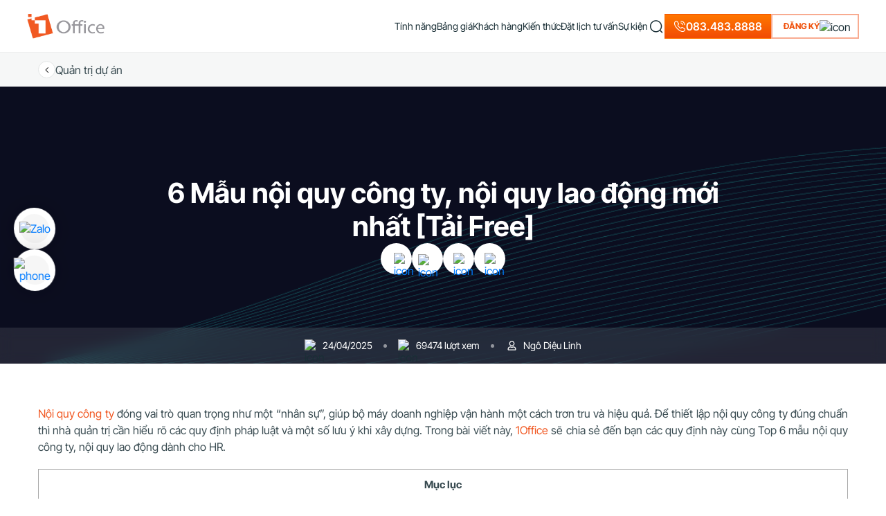

--- FILE ---
content_type: text/html; charset=UTF-8
request_url: https://1office.vn/noi-quy-cong-ty
body_size: 36932
content:
<!DOCTYPE html>
<html lang="vi-VN">

<head><script>if(navigator.userAgent.match(/MSIE|Internet Explorer/i)||navigator.userAgent.match(/Trident\/7\..*?rv:11/i)){var href=document.location.href;if(!href.match(/[?&]nowprocket/)){if(href.indexOf("?")==-1){if(href.indexOf("#")==-1){document.location.href=href+"?nowprocket=1"}else{document.location.href=href.replace("#","?nowprocket=1#")}}else{if(href.indexOf("#")==-1){document.location.href=href+"&nowprocket=1"}else{document.location.href=href.replace("#","&nowprocket=1#")}}}}</script><script>class RocketLazyLoadScripts{constructor(e){this.triggerEvents=e,this.eventOptions={passive:!0},this.userEventListener=this.triggerListener.bind(this),this.delayedScripts={normal:[],async:[],defer:[]},this.allJQueries=[]}_addUserInteractionListener(e){this.triggerEvents.forEach((t=>window.addEventListener(t,e.userEventListener,e.eventOptions)))}_removeUserInteractionListener(e){this.triggerEvents.forEach((t=>window.removeEventListener(t,e.userEventListener,e.eventOptions)))}triggerListener(){this._removeUserInteractionListener(this),"loading"===document.readyState?document.addEventListener("DOMContentLoaded",this._loadEverythingNow.bind(this)):this._loadEverythingNow()}async _loadEverythingNow(){this._delayEventListeners(),this._delayJQueryReady(this),this._handleDocumentWrite(),this._registerAllDelayedScripts(),this._preloadAllScripts(),await this._loadScriptsFromList(this.delayedScripts.normal),await this._loadScriptsFromList(this.delayedScripts.defer),await this._loadScriptsFromList(this.delayedScripts.async),await this._triggerDOMContentLoaded(),await this._triggerWindowLoad(),window.dispatchEvent(new Event("rocket-allScriptsLoaded"))}_registerAllDelayedScripts(){document.querySelectorAll("script[type=rocketlazyloadscript]").forEach((e=>{e.hasAttribute("src")?e.hasAttribute("async")&&!1!==e.async?this.delayedScripts.async.push(e):e.hasAttribute("defer")&&!1!==e.defer||"module"===e.getAttribute("data-rocket-type")?this.delayedScripts.defer.push(e):this.delayedScripts.normal.push(e):this.delayedScripts.normal.push(e)}))}async _transformScript(e){return await this._requestAnimFrame(),new Promise((t=>{const n=document.createElement("script");let i;[...e.attributes].forEach((e=>{let t=e.nodeName;"type"!==t&&("data-rocket-type"===t&&(t="type",i=e.nodeValue),n.setAttribute(t,e.nodeValue))})),e.hasAttribute("src")&&this._isValidScriptType(i)?(n.addEventListener("load",t),n.addEventListener("error",t)):(n.text=e.text,t()),e.parentNode.replaceChild(n,e)}))}_isValidScriptType(e){return!e||""===e||"string"==typeof e&&["text/javascript","text/x-javascript","text/ecmascript","text/jscript","application/javascript","application/x-javascript","application/ecmascript","application/jscript","module"].includes(e.toLowerCase())}async _loadScriptsFromList(e){const t=e.shift();return t?(await this._transformScript(t),this._loadScriptsFromList(e)):Promise.resolve()}_preloadAllScripts(){var e=document.createDocumentFragment();[...this.delayedScripts.normal,...this.delayedScripts.defer,...this.delayedScripts.async].forEach((t=>{const n=t.getAttribute("src");if(n){const t=document.createElement("link");t.href=n,t.rel="preload",t.as="script",e.appendChild(t)}})),document.head.appendChild(e)}_delayEventListeners(){let e={};function t(t,n){!function(t){function n(n){return e[t].eventsToRewrite.indexOf(n)>=0?"rocket-"+n:n}e[t]||(e[t]={originalFunctions:{add:t.addEventListener,remove:t.removeEventListener},eventsToRewrite:[]},t.addEventListener=function(){arguments[0]=n(arguments[0]),e[t].originalFunctions.add.apply(t,arguments)},t.removeEventListener=function(){arguments[0]=n(arguments[0]),e[t].originalFunctions.remove.apply(t,arguments)})}(t),e[t].eventsToRewrite.push(n)}function n(e,t){let n=e[t];Object.defineProperty(e,t,{get:()=>n||function(){},set(i){e["rocket"+t]=n=i}})}t(document,"DOMContentLoaded"),t(window,"DOMContentLoaded"),t(window,"load"),t(window,"pageshow"),t(document,"readystatechange"),n(document,"onreadystatechange"),n(window,"onload"),n(window,"onpageshow")}_delayJQueryReady(e){let t=window.jQuery;Object.defineProperty(window,"jQuery",{get:()=>t,set(n){if(n&&n.fn&&!e.allJQueries.includes(n)){n.fn.ready=n.fn.init.prototype.ready=function(t){e.domReadyFired?t.bind(document)(n):document.addEventListener("rocket-DOMContentLoaded",(()=>t.bind(document)(n)))};const t=n.fn.on;n.fn.on=n.fn.init.prototype.on=function(){if(this[0]===window){function e(e){return e.split(" ").map((e=>"load"===e||0===e.indexOf("load.")?"rocket-jquery-load":e)).join(" ")}"string"==typeof arguments[0]||arguments[0]instanceof String?arguments[0]=e(arguments[0]):"object"==typeof arguments[0]&&Object.keys(arguments[0]).forEach((t=>{delete Object.assign(arguments[0],{[e(t)]:arguments[0][t]})[t]}))}return t.apply(this,arguments),this},e.allJQueries.push(n)}t=n}})}async _triggerDOMContentLoaded(){this.domReadyFired=!0,await this._requestAnimFrame(),document.dispatchEvent(new Event("rocket-DOMContentLoaded")),await this._requestAnimFrame(),window.dispatchEvent(new Event("rocket-DOMContentLoaded")),await this._requestAnimFrame(),document.dispatchEvent(new Event("rocket-readystatechange")),await this._requestAnimFrame(),document.rocketonreadystatechange&&document.rocketonreadystatechange()}async _triggerWindowLoad(){await this._requestAnimFrame(),window.dispatchEvent(new Event("rocket-load")),await this._requestAnimFrame(),window.rocketonload&&window.rocketonload(),await this._requestAnimFrame(),this.allJQueries.forEach((e=>e(window).trigger("rocket-jquery-load"))),window.dispatchEvent(new Event("rocket-pageshow")),await this._requestAnimFrame(),window.rocketonpageshow&&window.rocketonpageshow()}_handleDocumentWrite(){const e=new Map;document.write=document.writeln=function(t){const n=document.currentScript;n||console.error("WPRocket unable to document.write this: "+t);const i=document.createRange(),r=n.parentElement;let a=e.get(n);void 0===a&&(a=n.nextSibling,e.set(n,a));const o=document.createDocumentFragment();i.setStart(o,0),o.appendChild(i.createContextualFragment(t)),r.insertBefore(o,a)}}async _requestAnimFrame(){return new Promise((e=>requestAnimationFrame(e)))}static run(){const e=new RocketLazyLoadScripts(["keydown","mousemove","touchmove","touchstart","touchend","wheel"]);e._addUserInteractionListener(e)}}RocketLazyLoadScripts.run();
</script>
    <meta charset="UTF-8" />
    <meta name="viewport" content="width=device-width, initial-scale=1, maximum-scale=1">
    <meta name="zalo-platform-site-verification" content="JO-IEQkaG2LhjEauiA1_B6wLgZY2vtvXCJK" />
        <title>6 Mẫu nội quy công ty, nội quy lao động mới nhất [Tải Free]</title><style id="rocket-critical-css">.wpcf7 .screen-reader-response{position:absolute;overflow:hidden;clip:rect(1px,1px,1px,1px);clip-path:inset(50%);height:1px;width:1px;margin:-1px;padding:0;border:0;word-wrap:normal!important}.wpcf7 form .wpcf7-response-output{margin:2em 0.5em 1em;padding:0.2em 1em;border:2px solid #00a0d2}.wpcf7 form.init .wpcf7-response-output{display:none}.wpcf7-form-control-wrap{position:relative}.wpcf7 input[type="email"],.wpcf7 input[type="tel"]{direction:ltr}.info-company-footer{display:flex;flex-direction:column;gap:var(--gap-md)}.info-company-footer .item{display:flex;gap:var(--gap-md);font-size:14px}.info-company-footer .item .label{width:83px;flex-shrink:0;max-width:100%;color:var(--color-text-secondary)}.footer-main-mobile{display:none}.footer-main-mobile>li{padding:0 var(--padding-lg) var(--padding-md);border-bottom:1px solid var(--color-divider);display:flex;flex-direction:column;gap:var(--gap-lg)}.footer-main-mobile>li>a{display:flex;align-items:center;font-weight:var(--font-weight-md);justify-content:space-between;text-transform:uppercase}.footer-main-mobile>li.active>a img{transform:rotate(-180deg)}.footer-main-mobile .title.company{color:var(--color-main)}.footer-main-mobile .sub-menu-mobile{margin:0 var(--padding-md) var(--padding)!important}.footer-main-mobile .sub-menu-mobile li{padding-bottom:var(--padding)}.footer-main-mobile .sub-menu-mobile li:last-child{padding-bottom:0}.footer-main-mobile .sub-menu-mobile li a{color:var(--color-text-secondary);font-size:14px}#group-support-hotline{position:fixed;left:20px;background:0 0;display:flex;flex-direction:column;z-index:11;gap:16px;transform:translateY(50%);bottom:50%}#group-support-hotline>a{width:60px;height:60px;display:flex;align-items:center;justify-content:center;border-radius:50%;background:#fff;box-shadow:0 0 36px rgba(0,0,0,.2)}#group-support-hotline>a img{width:auto;height:auto}@media (max-width:991px){.footer-main-mobile{display:flex;padding:40px 0 32px;flex-direction:column;gap:var(--gap-md)}}@media (max-width:575px){#group-support-hotline>a{width:52px;height:52px}}@media (min-width:1200px){.container{max-width:1200px!important}}html{--line-height:20px;--color-main:#F0500A;--color-main-outline:rgba(241,88,34,.5);--color-text:#1a2f36;--color-text-post:#394B51;--color-text-secondary:#768286;--color-border:#edefef;--color-divider:#e3e6e6;--font-weight:400;--font-weight-md:500;--font-weight-lg:600;--font-weight-bold:700;--font-weight-black:900;--font-weight-thin:100;--font-style:normal;--font-size:16px;--font-size-xxl:40px;--font-family:"Inter Tight";--font-family-sf:"SF Pro Display";--border-radius:6px;--border-radius-sm:4px;--border-radius-lg:30px;--border-radius-xl:12px;--border-color:var(--color-border);--padding-sm:4px;--padding:8px;--padding-md:12px;--padding-lg:16px;--padding-xl:24px;--gap-sm:4px;--gap:8px;--gap-md:12px;--gap-lg:16px;--gap-xl:24px;--bgr-active:#f6f7f7}.about-in-1office .group-about .group-imgs .img-grid.grid-1{grid-area:gr-1}.about-in-1office .group-about .group-imgs .img-grid.grid-2{grid-area:gr-2}.about-in-1office .group-about .group-imgs .img-grid.grid-3{grid-area:gr-3}.about-in-1office .group-about .group-imgs .img-grid.grid-4{grid-area:gr-4}.about-in-1office .group-about .group-imgs .img-grid.grid-5{grid-area:gr-5}.about-in-1office .group-about .group-imgs .img-grid.grid-6{grid-area:gr-6}.about-in-1office .group-about .group-imgs .img-grid.grid-7{grid-area:gr-7}.about-in-1office .group-about .group-imgs .img-grid.grid-8{grid-area:gr-8}.about-in-1office .group-about .group-imgs .img-grid.grid-9{grid-area:gr-9}.about-in-1office .group-about .group-imgs .img-grid.grid-10{grid-area:gr-10}.effect-ring{display:flex;background:#f15822;border-radius:50%;text-align:center;justify-content:center;align-items:center;z-index:999;-webkit-animation:phonering-alo-circle-img-anim 1s infinite ease-in-out;animation:phonering-alo-circle-img-anim 1s infinite ease-in-out;-webkit-transform-origin:50% 50%;-ms-transform-origin:50% 50%;transform-origin:50% 50%}.effect-ring:before{position:absolute;content:" ";z-index:-1;background-color:#d3d3d3;width:60px;height:60px;border-radius:100%;opacity:.6;-webkit-animation:pulse 1.2s infinite ease-in-out;animation:pulse 1.2s infinite ease-in-out;-webkit-animation-iteration-count:infinite;animation-iteration-count:infinite}.effect-ring:after{content:" ";z-index:-1;width:120px;height:120px;position:absolute;background-color:transparent;border-radius:100%!important;border:2px solid #fbfbfa;opacity:.1;-webkit-animation:phonering-alo-circle-anim 1.2s infinite ease-in-out;animation:phonering-alo-circle-anim 1.2s infinite ease-in-out;-webkit-transform-origin:50% 50%;-ms-transform-origin:50% 50%;transform-origin:50% 50%}@keyframes pulse{0%{-webkit-transform:rotate(0) scale(.7) skew(1deg);opacity:.2}50%{-webkit-transform:rotate(0) scale(1) skew(1deg);opacity:.2}100%{-webkit-transform:rotate(0) scale(.7) skew(1deg);opacity:.2}}@-webkit-keyframes phonering-alo-circle-img-anim{0%{-webkit-transform:rotate(0) scale(1) skew(1deg)}10%{-webkit-transform:rotate(-25deg) scale(1) skew(1deg)}20%{-webkit-transform:rotate(25deg) scale(1) skew(1deg)}30%{-webkit-transform:rotate(-25deg) scale(1) skew(1deg)}40%{-webkit-transform:rotate(25deg) scale(1) skew(1deg)}100%,50%{-webkit-transform:rotate(0) scale(1) skew(1deg)}}@-webkit-keyframes phonering-alo-circle-anim{0%{-webkit-transform:rotate(0) scale(.5) skew(1deg);-webkit-opacity:.1}30%{-webkit-transform:rotate(0) scale(.7) skew(1deg);-webkit-opacity:.5}100%{-webkit-transform:rotate(0) scale(1) skew(1deg);-webkit-opacity:.1}}body{scroll-behavior:smooth;-webkit-font-smoothing:antialiased;-moz-osx-font-smoothing:grayscale;font-family:'Inter Tight','SF Pro Display',sans-serif!important;font-weight:var(--font-weight)!important;font-style:var(--font-style);line-height:var(--line-height)!important;color:var(--color-text)!important;padding:0!important}#pop-overlay{background:rgba(0,0,0,.2);inset:0;position:fixed;transform:none;z-index:11;display:inline-block;transform:translateY(76px)}ul{list-style:none;margin:0!important;padding:0}.btn-action{display:flex;align-items:center;justify-content:center;border:2px solid var(--color-main-outline);padding:12px 18px 12px 24px;border-radius:0;gap:var(--gap);height:48px}.btn-action span{color:var(--color-main);text-transform:uppercase;font-weight:var(--font-weight-lg);font-size:14px}.btn-action img{width:auto}a{text-decoration:none!important}h1,h2,h3,p{margin-bottom:0!important}.hidden{display:none!important}.lead-form-new.lead-partner-new .form-sales-support .desc-form{padding:20px 0 40px;gap:20px}.lead-form-new.lead-partner-new .form-sales-support .desc-form .sub-title-form{color:var(--color-text);font-weight:500;font-size:16px}.lead-form-new .modal-dialog{max-width:978px!important}.lead-form-new .modal-content{border-radius:var(--border-radius);background:#fff;border:none!important}.lead-form-new .wpcf7-response-output{margin:16px 0 0!important;padding:12px!important;border-radius:8px}.lead-form-new .wpcf7-focus-book-sale{font-size:14px;font-style:italic;margin-top:10px;color:#00d084;display:block}.lead-form-new .header-form{padding:16px 12px 16px 16px;display:flex;align-items:center;border:none;border-radius:12px 12px 0 0;background:#1a2f36}.lead-form-new .header-form .title-form{font-weight:var(--font-weight-500);flex:1;text-align:center;font-size:16px;color:#fff}.lead-form-new .header-form p{line-height:auto}.lead-form-new .submit-lead{width:100%}.lead-form-new .submit-lead p{position:relative;line-height:30px}.lead-form-new .submit-lead input[type=submit]{width:100%;border-radius:8px;padding:8px 24px;font-size:14px;font-weight:var(--font-weight-lg);background:var(--color-main);border:none;color:#fff}.lead-form-new .close-lead{padding:0;margin:0;border:none;background:0 0;color:var(--color-text-secondary);outline:0;font-size:20px}.lead-form-new .desc-form{display:flex;padding:20px 8px;align-items:center;justify-content:center;flex-direction:column}.lead-form-new .desc-form .phone{display:flex;align-items:center;gap:8px}.lead-form-new .desc-form .sub-title-form{font-size:14px;text-align:center}.lead-form-new .option-form{display:flex;flex-direction:column;gap:20px;width:100%;height:100%;overflow:hidden;padding:0 24px 24px}.lead-form-new .option-form .group-form{display:flex;width:100%;overflow:hidden}.lead-form-new .option-form .double-input{display:flex;gap:var(--gap-md);width:100%;align-items:start;overflow:hidden}.lead-form-new .option-form .section-input{width:100%}.lead-form-new .option-form .section-input input,.lead-form-new .option-form .section-input select{font-size:14px;width:100%;background-color:#fff!important;border-radius:8px;border:1px solid var(--color-divider);flex:1 0 0;padding:0 30px 0 12px;height:48px;display:flex;outline:0;color:var(--color-text-secondary);text-overflow:ellipsis}.lead-form-new .option-form .section-input input::-webkit-input-placeholder{color:var(--color-text-secondary)}select{-webkit-appearance:none;-moz-appearance:none;background:url(https://1office.vn/wp-content/themes/1office/new2023/assets/images/icons/icon-down.svg) no-repeat!important;background-position-x:calc(100% - 12px)!important;background-position-y:50%!important}@media (max-width:767px){.btn-action{font-size:12px}}.pum-container{border-radius:12px!important}.pum-container .close-lead{display:none!important}.popup-callback-sale{background:#fff;width:396px;position:fixed;top:50%;left:50%;right:0;transform:translate(-50%,-50%);text-align:center;box-shadow:-7px 0 20px 0 rgba(0,0,0,.06);border-radius:12px;height:max-content;padding:32px;border:1px solid var(--color-border);z-index:9999999999}.popup-callback-sale .close-sale{position:absolute;top:8px;right:8px}.popup-callback-sale .content-sale-success{display:flex;flex-direction:column;justify-content:center;align-items:center}.popup-callback-sale .content-sale-success .form-success-sale{width:44px;height:44px;background:#15c872;display:flex;justify-content:center;align-items:center;border-radius:50%;margin-bottom:28px}.popup-callback-sale .content-sale-success .title-sale-success{font-weight:600;font-family:'SF Pro Display';font-size:20px;line-height:24px;color:#1A2F36}.popup-callback-sale .content-sale-success .content-sale-sc{font-family:Arial;font-size:14px;line-height:22px;margin-top:12px;font-weight:400}::-webkit-scrollbar{width:6px}::-webkit-scrollbar-track{box-shadow:inset 0 0 5px var(--color-border);border-radius:10px}::-webkit-scrollbar-thumb{background:#bababa;border-radius:10px;box-shadow:inset 0 0 6px rgba(0,0,0,.3)}::-webkit-scrollbar-thumb:hover{background:#909090}.search-form{display:flex;align-items:center;gap:12px;border-radius:4px;overflow:hidden;background:#fff;box-shadow:0 0 40px 0 rgba(0,0,0,.12)}.search-form button[type=submit]{border:none;outline:0;background:0 0;padding:0;position:absolute;right:0}.search-form button[type=submit] img{width:20px;height:20px}.search-form input{border:none;outline:0;background:0 0;padding:4px 0;color:var(--color-text-secondary);width:70px;position:absolute;right:20px;font-size:14px}@font-face{font-family:'SF Pro Display';font-display:swap;font-style:normal;font-weight:500;src:url(https://1office.vn/wp-content/themes/1office/new2023/assets/fonts/Sf-Pro/SF-Pro-Display-Semibold.woff2)}@font-face{font-family:'SF Pro Display';font-display:swap;font-style:normal;font-weight:700;src:url(https://1office.vn/wp-content/themes/1office/new2023/assets/fonts/Sf-Pro/SF-Pro-Display-Bold.woff2)}@font-face{font-family:'SF Pro Display';font-display:swap;font-style:normal;font-weight:400;src:url(https://1office.vn/wp-content/themes/1office/new2023/assets/fonts/Sf-Pro/SF-Pro-Display-Regular.woff2)}@font-face{font-family:'Inter Tight';font-display:swap;font-style:normal;font-weight:700;src:url(https://1office.vn/wp-content/themes/1office/new2023/assets/fonts/Inter-Tight/InterTight-Bold.woff2)}@font-face{font-family:'Inter Tight';font-display:swap;font-style:normal;font-weight:500;src:url(https://1office.vn/wp-content/themes/1office/new2023/assets/fonts/Inter-Tight/InterTight-SemiBold.woff2)}@font-face{font-family:'Inter Tight';font-display:swap;font-style:normal;font-weight:400;src:url(https://1office.vn/wp-content/themes/1office/new2023/assets/fonts/Inter-Tight/InterTight-Regular.woff2)}@media (max-width:991px){*{margin:0;padding:0}}:root{--padding-wrapper:80px 0;--font-weight-500:500;--font-weight-400:400;--border-radius:12px;--font-size-title:40px;--color-text-main:#fff;--color-text-main-black:#1a2f36}.single-layout .detail-content-post{margin:60px 0 0;width:100%;background:#fff;box-sizing:border-box;position:relative}.single-layout .detail-content-post .detail-content{display:block;text-align:justify;font-size:16px;color:var(--color-text-post);line-height:28px;word-break:break-word;width:100%;overflow:hidden}.single-layout .detail-content-post .detail-content p{line-height:24px;margin-bottom:20px!important;text-align:justify}.single-layout .detail-content-post .detail-content img{max-width:100%;width:auto;height:auto;margin:16px auto;display:block}.single-layout .detail-content-post .detail-content h2{margin-bottom:24px!important}.single-layout .detail-content-post .detail-content h2{margin:10px 0;font-size:28px;font-weight:500}.single-layout .detail-content-post .detail-content h2 span{font-weight:500!important}.single-layout .detail-content-post .detail-content .aligncenter{text-align:center;margin:0 auto;display:block}.single-layout .back-to-page{background:#F6F7F7;padding:12px 0}.single-layout .back-to-page .group-back{display:flex;gap:var(--gap);align-items:center}.single-layout .back-to-page .group-back .link-back{color:var(--color-text-post)}.single-layout .back-to-page .group-back .icon{width:25px;height:25px;border-radius:50%;border:1px solid var(--color-divider);background:#fff;display:flex;align-items:center;justify-content:center}.single-layout .back-to-page .group-back .icon img{filter:invert(1);transform:rotate(90deg);width:14px;height:14px}.single-layout .banner-post{background-color:#0b0d1f;background-image:url(https://1office.vn/wp-content/themes/1office/new2023/assets/images/bgr-single-post.png);background-position:center;background-repeat:no-repeat;position:relative;background-size:cover;min-height:400px;display:flex;flex-direction:column;justify-content:center}.single-layout .banner-post .info-post{display:flex;flex-direction:column;gap:40px}.single-layout .banner-post .title-post{font-weight:600;color:#fff;text-align:center;width:800px;margin:auto;max-width:100%}.single-layout .banner-post .title-post h1{font-size:40px;font-weight:600}.single-layout .banner-post .share-social{display:flex;align-items:center;justify-content:center;gap:var(--gap-md)}.single-layout .banner-post .share-social .item{background:#fff;width:45px;height:45px;display:flex;align-items:center;justify-content:center;border-radius:50%}.single-layout .detail-info-post{backdrop-filter:blur(10px);background:rgba(255,255,255,.1);padding:16px 0;display:flex;align-items:center;justify-content:center;position:absolute;width:100%;bottom:0}.single-layout .detail-info-post .detail{display:flex;align-items:center;justify-content:center;padding-right:16px}.single-layout .detail-info-post .detail .icon{width:18px;height:18px;display:flex;align-items:center;justify-content:center}.single-layout .detail-info-post .detail .icon img{object-fit:scale-down}.single-layout .detail-info-post .detail .info{font-size:14px;color:#fff;padding-right:16px;padding-left:8px}.single-layout .detail-info-post .detail:after{content:"";width:5px;height:5px;border-radius:50%;background:rgba(255,255,255,.5)}.single-layout .detail-info-post .detail:last-child{padding-right:0}.single-layout .detail-info-post .detail:last-child:after{display:none}.single-layout .detail-info-post .detail:last-child .info{padding-right:0}@media (max-width:991px){.single-layout .detail-content-post{margin:40px 0 0}.single-layout .banner-post{padding:50px 0 0}}@media (max-width:767px){.single-layout .detail-content-post{margin:30px 0 0}.single-layout .detail-info-post .detail,.single-layout .detail-info-post .detail .info{padding-right:8px!important}.single-layout .banner-post{padding:32px 0 0}.single-layout .banner-post .detail-info-post{margin-top:32px;padding:16px 4px}.single-layout .banner-post .info-post{gap:32px}.single-layout .banner-post .title-post h1{font-size:26px;line-height:38px}}.lead-form-new .form-sales-support .close-lead{filter:invert(1);width:28px;height:28px;display:flex;align-items:center;justify-content:center;overflow:hidden;position:absolute;top:8px;right:8px}.lead-form-new .form-sales-support .close-lead img{width:28px;height:28px}.lead-form-new .form-sales-support .submit-lead input[type=submit]{background:#fff;color:var(--color-main);border:2px solid var(--color-main-outline)}.lead-form-new .form-sales-support .desc-form{padding:16px 24px 32px}.lead-form-new .form-sales-support .desc-form .sub-title-form{color:var(--color-text-secondary)}.lead-form-new .form-sales-support .option-form{padding:0}.lead-form-new .form-sales-support .header-form{background:#fff;padding:0}.lead-form-new .form-sales-support .header-form .title-form{color:var(--color-main);font-size:28px}.form-sales-support{background:#fff;border-radius:12px;overflow:hidden;display:flex;height:100%;position:relative;max-height:100%;align-items:stretch}.form-sales-support .container-sales{box-shadow:-3px 0 20px 0 rgba(0,0,0,.06) inset;background:#F4F6F8;width:448px;max-width:100%;display:flex;overflow:hidden}.form-sales-support .container-form{flex:1;display:flex;flex-direction:column;align-items:center;justify-content:center;padding:40px 24px 32px}.all-info-sale{display:flex;align-items:center;justify-content:center;flex-shrink:0;overflow:hidden;width:100%;position:relative;height:100%}.group-sales{display:flex;flex-direction:column;width:100%;flex-shrink:0;position:relative;overflow:hidden;justify-content:center}.group-sales .title-group{font-size:20px;font-weight:600;text-align:center;color:#0068C3;padding:20px 8px;width:304px;max-width:100%;margin:0 auto}.group-sales .list-sales{display:grid;grid-gap:24px;grid-template-columns:repeat(2,1fr);overflow:auto;padding:16px 40px;height:583px;max-height:100%}.group-sales .list-sales .item-sale{display:flex;flex-direction:column;align-items:center}.group-sales .list-sales .item-sale .title-sale{font-weight:600;margin-top:16px;text-align:center;color:#0068C3}.group-sales .list-sales .item-sale .job-sale{font-size:12px;text-align:center;margin-top:12px;font-weight:400;color:var(--color-text-secondary)}.group-sales .list-sales .item-sale .thumb-sale{display:flex;align-items:center;justify-content:center;width:112px;height:112px;border-radius:18px;background:rgba(110,98,255,.08);overflow:hidden;position:relative}.group-sales .list-sales .item-sale .thumb-sale img{width:100%;height:100%;object-fit:cover}.group-sales .list-sales .item-sale .thumb-sale .index-sale{width:30px;height:30px;border-radius:50%;display:flex;align-items:center;justify-content:center;overflow:hidden;position:absolute;right:3px;background-color:#fff;bottom:3px}.group-sales .list-sales .item-sale .thumb-sale .index-sale img{width:18px;height:20px;object-fit:cover}@media (max-width:767px){.form-sales-support .container-sales{display:none}.lead-form-new .form-sales-support .desc-form{padding:16px 0}}@media (max-width:1199px){.partner-page .customer-logo .list-logo .box-logo:last-child,.partner-page .customer-logo .list-logo .box-logo:nth-last-child(2){grid-area:unset!important}}header{display:flex!important;height:76px;align-items:center;border-bottom:1px solid var(--color-border);position:sticky;top:0;z-index:111;background:rgba(255,255,255,.86);backdrop-filter:blur(25px)}header .form-search-menu{position:absolute;bottom:-60px;opacity:0;right:0;display:flex;width:460px;height:50px;background:#fff;border-radius:4px;box-shadow:0 0 40px 0 rgba(0,0,0,.12);visibility:hidden}header .form-search-menu .search-form{width:100%;flex-direction:row-reverse;justify-content:flex-end;padding:0 14px}header .form-search-menu .search-form input{padding:0;position:relative;right:unset;width:100%}header .form-search-menu .search-form button[type=submit]{position:relative;right:unset}header .logo-header img{height:36px}header .main-header{display:flex;gap:24px}header.header-full{padding:var(--padding-lg) var(--padding-xl)}header.header-full #main-menu>li a{font-size:14px;font-weight:400}header .btn-action{height:36px;padding:8px 10px 8px 16px}header .btn-action span{font-size:12px}header .hot-line-header{display:flex;align-items:center;gap:6px;color:#fff!important;font-weight:500;background:linear-gradient(180deg,#ff7600 3.29%,#f24d04 96.64%);height:36px;padding:6px 12px;border:1px solid transparent}#main-menu{gap:24px}#main-menu>li{display:flex;align-items:center;gap:var(--gap-sm);position:relative;height:76px}#main-menu>li a{color:var(--color-text)!important;font-weight:500}#main-menu>li img{width:auto;height:auto}.icon-menu-mobile{gap:4px}.icon-menu-mobile .line{width:20px;height:2px;background:#1A2F36;border-radius:4px}.menu-mobile{z-index:1111111;position:relative;background:rgba(0,0,0,.7);backdrop-filter:blur(10px);display:none;overflow:hidden;outline:0;padding:0!important}.menu-mobile .header-menu-mobile{display:flex;flex-direction:row;align-items:center;justify-content:space-between;padding:var(--padding-lg) var(--padding-lg) 0}.menu-mobile .header-menu-mobile .close-menu{border:none;background:0 0;padding:0}.menu-mobile .modal-dialog{margin:0;height:100%;width:100%;max-width:100%}.menu-mobile .modal-content{background:0 0;border:none;gap:44px}.menu-mobile .main-menu-mobile{display:flex;flex-direction:column;gap:var(--gap-md)}.menu-mobile .main-menu-mobile>li{padding:0 var(--padding-lg) var(--padding-md);border-bottom:1px solid rgba(255,255,255,.2);display:flex;flex-direction:column;gap:var(--gap-lg)}.menu-mobile .main-menu-mobile>li.has-child.active>a img{transform:rotate(-180deg)}.menu-mobile .main-menu-mobile>li>a{color:#fff;display:flex;align-items:center;font-weight:var(--font-weight-md);justify-content:space-between}.menu-mobile .sub-menu-mobile{margin:0 var(--padding-md) var(--padding)!important}.menu-mobile .sub-menu-mobile li{padding-bottom:var(--padding)}.menu-mobile .sub-menu-mobile li:last-child{padding-bottom:0}.menu-mobile .sub-menu-mobile li a{color:#fff;font-size:14px}.menu-mobile .btn-action-mobile{padding:0 var(--padding-lg);position:fixed;bottom:40px;width:100%}.menu-mobile .btn-action-mobile .btn-action{background:var(--color-main);border:none}.menu-mobile .btn-action-mobile .btn-action span{color:#fff;font-weight:var(--font-weight-600)}.menu-mobile .btn-action-mobile img{transform:rotate(-90deg)}@media (max-width:1199px){header{padding:var(--padding) var(--padding-lg)!important;height:100%!important;width:100%!important;border-bottom:1px solid var(--color-border)!important}header.header-full{padding:var(--padding) var(--padding-lg)!important}header .btn-action{height:32px;padding:6px 16px}header .btn-action img{display:none}header .logo-header img{width:96px}}@media (max-width:767px){header{height:50px}}:root{--blue:#007bff;--indigo:#6610f2;--purple:#6f42c1;--pink:#e83e8c;--red:#dc3545;--orange:#fd7e14;--yellow:#ffc107;--green:#28a745;--teal:#20c997;--cyan:#17a2b8;--white:#fff;--gray:#6c757d;--gray-dark:#343a40;--primary:#007bff;--secondary:#6c757d;--success:#28a745;--info:#17a2b8;--warning:#ffc107;--danger:#dc3545;--light:#f8f9fa;--dark:#343a40;--breakpoint-xs:0;--breakpoint-sm:576px;--breakpoint-md:768px;--breakpoint-lg:992px;--breakpoint-xl:1200px;--font-family-sans-serif:-apple-system,BlinkMacSystemFont,"Segoe UI",Roboto,"Helvetica Neue",Arial,sans-serif,"Apple Color Emoji","Segoe UI Emoji","Segoe UI Symbol";--font-family-monospace:SFMono-Regular,Menlo,Monaco,Consolas,"Liberation Mono","Courier New",monospace}*,::after,::before{box-sizing:border-box}html{font-family:sans-serif;line-height:1.15;-webkit-text-size-adjust:100%;-ms-text-size-adjust:100%;-ms-overflow-style:scrollbar}@-ms-viewport{width:device-width}article,header{display:block}body{margin:0;font-family:-apple-system,BlinkMacSystemFont,"Segoe UI",Roboto,"Helvetica Neue",Arial,sans-serif,"Apple Color Emoji","Segoe UI Emoji","Segoe UI Symbol";font-size:1rem;font-weight:400;line-height:1.5;color:#212529;text-align:left;background-color:#fff}h1,h2,h3{margin-top:0;margin-bottom:.5rem}p{margin-top:0;margin-bottom:1rem}ul{margin-top:0;margin-bottom:1rem}ul ul{margin-bottom:0}strong{font-weight:bolder}a{color:#007bff;text-decoration:none;background-color:transparent;-webkit-text-decoration-skip:objects}a:not([href]):not([tabindex]){color:inherit;text-decoration:none}img{vertical-align:middle;border-style:none}button{border-radius:0}button,input,select{margin:0;font-family:inherit;font-size:inherit;line-height:inherit}button,input{overflow:visible}button,select{text-transform:none}[type=submit],button,html [type=button]{-webkit-appearance:button}[type=button]::-moz-focus-inner,[type=submit]::-moz-focus-inner,button::-moz-focus-inner{padding:0;border-style:none}[type=search]{outline-offset:-2px;-webkit-appearance:none}[type=search]::-webkit-search-cancel-button,[type=search]::-webkit-search-decoration{-webkit-appearance:none}::-webkit-file-upload-button{font:inherit;-webkit-appearance:button}[hidden]{display:none!important}h1,h2,h3{margin-bottom:.5rem;font-family:inherit;font-weight:500;line-height:1.2;color:inherit}h1{font-size:2.5rem}h2{font-size:2rem}h3{font-size:1.75rem}.img-fluid{max-width:100%;height:auto}.container{width:100%;padding-right:15px;padding-left:15px;margin-right:auto;margin-left:auto}@media (min-width:576px){.container{max-width:540px}}@media (min-width:768px){.container{max-width:720px}}@media (min-width:992px){.container{max-width:960px}}@media (min-width:1200px){.container{max-width:1140px}}.container-fluid{width:100%;padding-right:15px;padding-left:15px;margin-right:auto;margin-left:auto}.row{display:-webkit-box;display:-ms-flexbox;display:flex;-ms-flex-wrap:wrap;flex-wrap:wrap;margin-right:-15px;margin-left:-15px}.col-12,.col-lg-12{position:relative;width:100%;min-height:1px;padding-right:15px;padding-left:15px}.col-12{-webkit-box-flex:0;-ms-flex:0 0 100%;flex:0 0 100%;max-width:100%}@media (min-width:992px){.col-lg-12{-webkit-box-flex:0;-ms-flex:0 0 100%;flex:0 0 100%;max-width:100%}}.fade{opacity:0}.collapse{display:none}.collapse.show{display:block}.modal{position:fixed;top:0;right:0;bottom:0;left:0;z-index:1050;display:none;overflow:hidden;outline:0}.modal-dialog{position:relative;width:auto;margin:.5rem}.modal.fade .modal-dialog{-webkit-transform:translate(0,-25%);transform:translate(0,-25%)}.modal-dialog-centered{display:-webkit-box;display:-ms-flexbox;display:flex;-webkit-box-align:center;-ms-flex-align:center;align-items:center;min-height:calc(100% - (.5rem * 2))}.modal-content{position:relative;display:-webkit-box;display:-ms-flexbox;display:flex;-webkit-box-orient:vertical;-webkit-box-direction:normal;-ms-flex-direction:column;flex-direction:column;width:100%;background-color:#fff;background-clip:padding-box;border:1px solid rgba(0,0,0,.2);border-radius:.3rem;outline:0}@media (min-width:576px){.modal-dialog{max-width:500px;margin:1.75rem auto}.modal-dialog-centered{min-height:calc(100% - (1.75rem * 2))}}@media (min-width:992px){.modal-lg{max-width:800px}}.d-none{display:none!important}.d-flex{display:-webkit-box!important;display:-ms-flexbox!important;display:flex!important}@media (min-width:1200px){.d-xl-none{display:none!important}.d-xl-flex{display:-webkit-box!important;display:-ms-flexbox!important;display:flex!important}}.flex-column{-webkit-box-orient:vertical!important;-webkit-box-direction:normal!important;-ms-flex-direction:column!important;flex-direction:column!important}.justify-content-end{-webkit-box-pack:end!important;-ms-flex-pack:end!important;justify-content:flex-end!important}.justify-content-center{-webkit-box-pack:center!important;-ms-flex-pack:center!important;justify-content:center!important}.justify-content-between{-webkit-box-pack:justify!important;-ms-flex-pack:justify!important;justify-content:space-between!important}.align-items-center{-webkit-box-align:center!important;-ms-flex-align:center!important;align-items:center!important}.w-100{width:100%!important}.h-100{height:100%!important}:root{--swiper-theme-color:#007aff}:root{--swiper-navigation-size:44px}.pum-container,.pum-content,.pum-content+.pum-close,.pum-overlay{background:0 0;border:none;bottom:auto;clear:none;float:none;font-family:inherit;font-size:medium;font-style:normal;font-weight:400;height:auto;left:auto;letter-spacing:normal;line-height:normal;max-height:none;max-width:none;min-height:0;min-width:0;overflow:visible;position:static;right:auto;text-align:left;text-decoration:none;text-indent:0;text-transform:none;top:auto;visibility:visible;white-space:normal;width:auto;z-index:auto}.pum-content{position:relative;z-index:1}.pum-overlay{position:fixed}.pum-overlay{height:100%;width:100%;top:0;left:0;right:0;bottom:0;z-index:1999999999;overflow:initial;display:none}.pum-overlay,.pum-overlay *,.pum-overlay :after,.pum-overlay :before,.pum-overlay:after,.pum-overlay:before{box-sizing:border-box}.pum-container{top:100px;position:absolute;margin-bottom:3em;z-index:1999999999}.pum-container .pum-content>:last-child{margin-bottom:0}.pum-container .pum-content>:first-child{margin-top:0}.pum-container .pum-content+.pum-close{text-decoration:none;text-align:center;line-height:1;position:absolute;min-width:1em;z-index:2;background-color:transparent}</style><link rel="preload" href="https://1office.vn/wp-content/cache/min/1/7013bfc5e3e0b950e9c260909d8c41ca.css" data-rocket-async="style" as="style" onload="this.onload=null;this.rel='stylesheet'" media="all" data-minify="1" />
    <link rel="shortcut icon" href="https://1office.vn/favicon.ico" type="image/x-icon" />
    <meta name='robots' content='index, follow, max-image-preview:large, max-snippet:-1, max-video-preview:-1' />
	<style>img:is([sizes="auto" i], [sizes^="auto," i]) { contain-intrinsic-size: 3000px 1500px }</style>
	    <link rel="preload" as="image" href="https://1office.vn/wp-content/themes/1office/new2023/assets/images/home/banner.png"
        fetchpriority="high">
    
	<!-- This site is optimized with the Yoast SEO plugin v21.4 - https://yoast.com/wordpress/plugins/seo/ -->
	<meta name="description" content="Biểu mẫu nội quy công ty là văn bản thỏa thuận giữa người sử dụng lao động và người lao động, giúp cụ thể hóa những quy định trong hợp đồng lao động." />
	<link rel="canonical" href="https://1office.vn/noi-quy-cong-ty" />
	<meta property="og:locale" content="vi_VN" />
	<meta property="og:type" content="article" />
	<meta property="og:title" content="6 Mẫu nội quy công ty, nội quy lao động mới nhất [Tải Free]" />
	<meta property="og:description" content="Biểu mẫu nội quy công ty là văn bản thỏa thuận giữa người sử dụng lao động và người lao động, giúp cụ thể hóa những quy định trong hợp đồng lao động." />
	<meta property="og:url" content="https://1office.vn/noi-quy-cong-ty" />
	<meta property="og:site_name" content="Phần mềm 1Office - Nền tảng quản lý tổng thể doanh nghiệp" />
	<meta property="article:published_time" content="2025-04-24T09:44:16+00:00" />
	<meta property="article:modified_time" content="2025-08-07T04:02:21+00:00" />
	<meta property="og:image" content="https://1office.vn/wp-content/uploads/2023/11/noi-quy-cong-ty-1-scaled.jpg" />
	<meta property="og:image:width" content="2560" />
	<meta property="og:image:height" content="1829" />
	<meta property="og:image:type" content="image/jpeg" />
	<meta name="author" content="Ngô Diệu Linh" />
	<meta name="twitter:card" content="summary_large_image" />
	<meta name="twitter:label1" content="Được viết bởi" />
	<meta name="twitter:data1" content="Ngô Diệu Linh" />
	<meta name="twitter:label2" content="Ước tính thời gian đọc" />
	<meta name="twitter:data2" content="21 phút" />
	<script type="application/ld+json" class="yoast-schema-graph">{"@context":"https://schema.org","@graph":[{"@type":"WebPage","@id":"https://1office.vn/noi-quy-cong-ty","url":"https://1office.vn/noi-quy-cong-ty","name":"6 Mẫu nội quy công ty, nội quy lao động mới nhất [Tải Free]","isPartOf":{"@id":"https://1office.vn/#website"},"primaryImageOfPage":{"@id":"https://1office.vn/noi-quy-cong-ty#primaryimage"},"image":{"@id":"https://1office.vn/noi-quy-cong-ty#primaryimage"},"thumbnailUrl":"https://1office.vn/wp-content/uploads/2023/11/noi-quy-cong-ty-1-scaled.jpg","datePublished":"2025-04-24T09:44:16+00:00","dateModified":"2025-08-07T04:02:21+00:00","author":{"@id":"https://1office.vn/#/schema/person/e2c08413f1a08ecb261289b1444f9e01"},"description":"Biểu mẫu nội quy công ty là văn bản thỏa thuận giữa người sử dụng lao động và người lao động, giúp cụ thể hóa những quy định trong hợp đồng lao động.","inLanguage":"vi","potentialAction":[{"@type":"ReadAction","target":["https://1office.vn/noi-quy-cong-ty"]}]},{"@type":"ImageObject","inLanguage":"vi","@id":"https://1office.vn/noi-quy-cong-ty#primaryimage","url":"https://1office.vn/wp-content/uploads/2023/11/noi-quy-cong-ty-1-scaled.jpg","contentUrl":"https://1office.vn/wp-content/uploads/2023/11/noi-quy-cong-ty-1-scaled.jpg","width":2560,"height":1829,"caption":"6 mẫu nội quy công ty, nội quy lao động mới nhất [Tải xuống]"},{"@type":"WebSite","@id":"https://1office.vn/#website","url":"https://1office.vn/","name":"Phần mềm 1Office – Nền tảng quản lý tổng thể doanh nghiệp","description":"Nền tảng quản trị tổng thể doanh nghiệp tiên phong trong chuyển đổi số","alternateName":"Phần mềm 1Office","potentialAction":[{"@type":"SearchAction","target":{"@type":"EntryPoint","urlTemplate":"https://1office.vn/?s={search_term_string}"},"query-input":"required name=search_term_string"}],"inLanguage":"vi"},{"@type":"Person","@id":"https://1office.vn/#/schema/person/e2c08413f1a08ecb261289b1444f9e01","name":"Ngô Diệu Linh","image":{"@type":"ImageObject","inLanguage":"vi","@id":"https://1office.vn/#/schema/person/image/","url":"https://secure.gravatar.com/avatar/ce96979f1ed9aa46ed4d9ffcfa7daa1c?s=96&d=mm&r=g","contentUrl":"https://secure.gravatar.com/avatar/ce96979f1ed9aa46ed4d9ffcfa7daa1c?s=96&d=mm&r=g","caption":"Ngô Diệu Linh"},"url":"https://1office.vn/author/linhnd"}]}</script>
	<!-- / Yoast SEO plugin. -->



<style id='wp-emoji-styles-inline-css' type='text/css'>

	img.wp-smiley, img.emoji {
		display: inline !important;
		border: none !important;
		box-shadow: none !important;
		height: 1em !important;
		width: 1em !important;
		margin: 0 0.07em !important;
		vertical-align: -0.1em !important;
		background: none !important;
		padding: 0 !important;
	}
</style>
<style id='classic-theme-styles-inline-css' type='text/css'>
/*! This file is auto-generated */
.wp-block-button__link{color:#fff;background-color:#32373c;border-radius:9999px;box-shadow:none;text-decoration:none;padding:calc(.667em + 2px) calc(1.333em + 2px);font-size:1.125em}.wp-block-file__button{background:#32373c;color:#fff;text-decoration:none}
</style>
<style id='global-styles-inline-css' type='text/css'>
:root{--wp--preset--aspect-ratio--square: 1;--wp--preset--aspect-ratio--4-3: 4/3;--wp--preset--aspect-ratio--3-4: 3/4;--wp--preset--aspect-ratio--3-2: 3/2;--wp--preset--aspect-ratio--2-3: 2/3;--wp--preset--aspect-ratio--16-9: 16/9;--wp--preset--aspect-ratio--9-16: 9/16;--wp--preset--color--black: #000000;--wp--preset--color--cyan-bluish-gray: #abb8c3;--wp--preset--color--white: #ffffff;--wp--preset--color--pale-pink: #f78da7;--wp--preset--color--vivid-red: #cf2e2e;--wp--preset--color--luminous-vivid-orange: #ff6900;--wp--preset--color--luminous-vivid-amber: #fcb900;--wp--preset--color--light-green-cyan: #7bdcb5;--wp--preset--color--vivid-green-cyan: #00d084;--wp--preset--color--pale-cyan-blue: #8ed1fc;--wp--preset--color--vivid-cyan-blue: #0693e3;--wp--preset--color--vivid-purple: #9b51e0;--wp--preset--gradient--vivid-cyan-blue-to-vivid-purple: linear-gradient(135deg,rgba(6,147,227,1) 0%,rgb(155,81,224) 100%);--wp--preset--gradient--light-green-cyan-to-vivid-green-cyan: linear-gradient(135deg,rgb(122,220,180) 0%,rgb(0,208,130) 100%);--wp--preset--gradient--luminous-vivid-amber-to-luminous-vivid-orange: linear-gradient(135deg,rgba(252,185,0,1) 0%,rgba(255,105,0,1) 100%);--wp--preset--gradient--luminous-vivid-orange-to-vivid-red: linear-gradient(135deg,rgba(255,105,0,1) 0%,rgb(207,46,46) 100%);--wp--preset--gradient--very-light-gray-to-cyan-bluish-gray: linear-gradient(135deg,rgb(238,238,238) 0%,rgb(169,184,195) 100%);--wp--preset--gradient--cool-to-warm-spectrum: linear-gradient(135deg,rgb(74,234,220) 0%,rgb(151,120,209) 20%,rgb(207,42,186) 40%,rgb(238,44,130) 60%,rgb(251,105,98) 80%,rgb(254,248,76) 100%);--wp--preset--gradient--blush-light-purple: linear-gradient(135deg,rgb(255,206,236) 0%,rgb(152,150,240) 100%);--wp--preset--gradient--blush-bordeaux: linear-gradient(135deg,rgb(254,205,165) 0%,rgb(254,45,45) 50%,rgb(107,0,62) 100%);--wp--preset--gradient--luminous-dusk: linear-gradient(135deg,rgb(255,203,112) 0%,rgb(199,81,192) 50%,rgb(65,88,208) 100%);--wp--preset--gradient--pale-ocean: linear-gradient(135deg,rgb(255,245,203) 0%,rgb(182,227,212) 50%,rgb(51,167,181) 100%);--wp--preset--gradient--electric-grass: linear-gradient(135deg,rgb(202,248,128) 0%,rgb(113,206,126) 100%);--wp--preset--gradient--midnight: linear-gradient(135deg,rgb(2,3,129) 0%,rgb(40,116,252) 100%);--wp--preset--font-size--small: 13px;--wp--preset--font-size--medium: 20px;--wp--preset--font-size--large: 36px;--wp--preset--font-size--x-large: 42px;--wp--preset--spacing--20: 0.44rem;--wp--preset--spacing--30: 0.67rem;--wp--preset--spacing--40: 1rem;--wp--preset--spacing--50: 1.5rem;--wp--preset--spacing--60: 2.25rem;--wp--preset--spacing--70: 3.38rem;--wp--preset--spacing--80: 5.06rem;--wp--preset--shadow--natural: 6px 6px 9px rgba(0, 0, 0, 0.2);--wp--preset--shadow--deep: 12px 12px 50px rgba(0, 0, 0, 0.4);--wp--preset--shadow--sharp: 6px 6px 0px rgba(0, 0, 0, 0.2);--wp--preset--shadow--outlined: 6px 6px 0px -3px rgba(255, 255, 255, 1), 6px 6px rgba(0, 0, 0, 1);--wp--preset--shadow--crisp: 6px 6px 0px rgba(0, 0, 0, 1);}:where(.is-layout-flex){gap: 0.5em;}:where(.is-layout-grid){gap: 0.5em;}body .is-layout-flex{display: flex;}.is-layout-flex{flex-wrap: wrap;align-items: center;}.is-layout-flex > :is(*, div){margin: 0;}body .is-layout-grid{display: grid;}.is-layout-grid > :is(*, div){margin: 0;}:where(.wp-block-columns.is-layout-flex){gap: 2em;}:where(.wp-block-columns.is-layout-grid){gap: 2em;}:where(.wp-block-post-template.is-layout-flex){gap: 1.25em;}:where(.wp-block-post-template.is-layout-grid){gap: 1.25em;}.has-black-color{color: var(--wp--preset--color--black) !important;}.has-cyan-bluish-gray-color{color: var(--wp--preset--color--cyan-bluish-gray) !important;}.has-white-color{color: var(--wp--preset--color--white) !important;}.has-pale-pink-color{color: var(--wp--preset--color--pale-pink) !important;}.has-vivid-red-color{color: var(--wp--preset--color--vivid-red) !important;}.has-luminous-vivid-orange-color{color: var(--wp--preset--color--luminous-vivid-orange) !important;}.has-luminous-vivid-amber-color{color: var(--wp--preset--color--luminous-vivid-amber) !important;}.has-light-green-cyan-color{color: var(--wp--preset--color--light-green-cyan) !important;}.has-vivid-green-cyan-color{color: var(--wp--preset--color--vivid-green-cyan) !important;}.has-pale-cyan-blue-color{color: var(--wp--preset--color--pale-cyan-blue) !important;}.has-vivid-cyan-blue-color{color: var(--wp--preset--color--vivid-cyan-blue) !important;}.has-vivid-purple-color{color: var(--wp--preset--color--vivid-purple) !important;}.has-black-background-color{background-color: var(--wp--preset--color--black) !important;}.has-cyan-bluish-gray-background-color{background-color: var(--wp--preset--color--cyan-bluish-gray) !important;}.has-white-background-color{background-color: var(--wp--preset--color--white) !important;}.has-pale-pink-background-color{background-color: var(--wp--preset--color--pale-pink) !important;}.has-vivid-red-background-color{background-color: var(--wp--preset--color--vivid-red) !important;}.has-luminous-vivid-orange-background-color{background-color: var(--wp--preset--color--luminous-vivid-orange) !important;}.has-luminous-vivid-amber-background-color{background-color: var(--wp--preset--color--luminous-vivid-amber) !important;}.has-light-green-cyan-background-color{background-color: var(--wp--preset--color--light-green-cyan) !important;}.has-vivid-green-cyan-background-color{background-color: var(--wp--preset--color--vivid-green-cyan) !important;}.has-pale-cyan-blue-background-color{background-color: var(--wp--preset--color--pale-cyan-blue) !important;}.has-vivid-cyan-blue-background-color{background-color: var(--wp--preset--color--vivid-cyan-blue) !important;}.has-vivid-purple-background-color{background-color: var(--wp--preset--color--vivid-purple) !important;}.has-black-border-color{border-color: var(--wp--preset--color--black) !important;}.has-cyan-bluish-gray-border-color{border-color: var(--wp--preset--color--cyan-bluish-gray) !important;}.has-white-border-color{border-color: var(--wp--preset--color--white) !important;}.has-pale-pink-border-color{border-color: var(--wp--preset--color--pale-pink) !important;}.has-vivid-red-border-color{border-color: var(--wp--preset--color--vivid-red) !important;}.has-luminous-vivid-orange-border-color{border-color: var(--wp--preset--color--luminous-vivid-orange) !important;}.has-luminous-vivid-amber-border-color{border-color: var(--wp--preset--color--luminous-vivid-amber) !important;}.has-light-green-cyan-border-color{border-color: var(--wp--preset--color--light-green-cyan) !important;}.has-vivid-green-cyan-border-color{border-color: var(--wp--preset--color--vivid-green-cyan) !important;}.has-pale-cyan-blue-border-color{border-color: var(--wp--preset--color--pale-cyan-blue) !important;}.has-vivid-cyan-blue-border-color{border-color: var(--wp--preset--color--vivid-cyan-blue) !important;}.has-vivid-purple-border-color{border-color: var(--wp--preset--color--vivid-purple) !important;}.has-vivid-cyan-blue-to-vivid-purple-gradient-background{background: var(--wp--preset--gradient--vivid-cyan-blue-to-vivid-purple) !important;}.has-light-green-cyan-to-vivid-green-cyan-gradient-background{background: var(--wp--preset--gradient--light-green-cyan-to-vivid-green-cyan) !important;}.has-luminous-vivid-amber-to-luminous-vivid-orange-gradient-background{background: var(--wp--preset--gradient--luminous-vivid-amber-to-luminous-vivid-orange) !important;}.has-luminous-vivid-orange-to-vivid-red-gradient-background{background: var(--wp--preset--gradient--luminous-vivid-orange-to-vivid-red) !important;}.has-very-light-gray-to-cyan-bluish-gray-gradient-background{background: var(--wp--preset--gradient--very-light-gray-to-cyan-bluish-gray) !important;}.has-cool-to-warm-spectrum-gradient-background{background: var(--wp--preset--gradient--cool-to-warm-spectrum) !important;}.has-blush-light-purple-gradient-background{background: var(--wp--preset--gradient--blush-light-purple) !important;}.has-blush-bordeaux-gradient-background{background: var(--wp--preset--gradient--blush-bordeaux) !important;}.has-luminous-dusk-gradient-background{background: var(--wp--preset--gradient--luminous-dusk) !important;}.has-pale-ocean-gradient-background{background: var(--wp--preset--gradient--pale-ocean) !important;}.has-electric-grass-gradient-background{background: var(--wp--preset--gradient--electric-grass) !important;}.has-midnight-gradient-background{background: var(--wp--preset--gradient--midnight) !important;}.has-small-font-size{font-size: var(--wp--preset--font-size--small) !important;}.has-medium-font-size{font-size: var(--wp--preset--font-size--medium) !important;}.has-large-font-size{font-size: var(--wp--preset--font-size--large) !important;}.has-x-large-font-size{font-size: var(--wp--preset--font-size--x-large) !important;}
:where(.wp-block-post-template.is-layout-flex){gap: 1.25em;}:where(.wp-block-post-template.is-layout-grid){gap: 1.25em;}
:where(.wp-block-columns.is-layout-flex){gap: 2em;}:where(.wp-block-columns.is-layout-grid){gap: 2em;}
:root :where(.wp-block-pullquote){font-size: 1.5em;line-height: 1.6;}
</style>


<style id='toc-screen-inline-css' type='text/css'>
div#toc_container {width: 100%;}
</style>





<style id='popup-maker-site-inline-css' type='text/css'>
/* Popup Theme 7415: Light Box */
.pum-theme-7415, .pum-theme-lightbox { background-color: rgba( 0, 0, 0, 0.50 ) } 
.pum-theme-7415 .pum-container, .pum-theme-lightbox .pum-container { padding: 0px; border-radius: 1px; border: 8px none #000000; box-shadow: 0px 0px 30px 0px rgba( 79, 79, 79, 1.00 ); background-color: rgba( 255, 255, 255, 1.00 ) } 
.pum-theme-7415 .pum-title, .pum-theme-lightbox .pum-title { color: #000000; text-align: center; text-shadow: 0px 0px 0px rgba( 2, 2, 2, 0.23 ); font-family: inherit; font-weight: 100; font-size: 32px; line-height: 36px } 
.pum-theme-7415 .pum-content, .pum-theme-lightbox .pum-content { color: #000000; font-family: inherit; font-weight: 100 } 
.pum-theme-7415 .pum-content + .pum-close, .pum-theme-lightbox .pum-content + .pum-close { position: absolute; height: auto; width: auto; left: auto; right: -13px; bottom: auto; top: -13px; padding: 0px; color: #ffffff; font-family: Arial; font-weight: 100; font-size: 24px; line-height: 24px; border: 2px none #ffffff; border-radius: 1px; box-shadow: -50px -50px 0px -100px rgba( 2, 2, 2, 0.00 ); text-shadow: 0px 0px 0px rgba( 0, 0, 0, 0.00 ); background-color: rgba( 71, 71, 71, 0.81 ) } 

#pum-26191 {z-index: 1999999999}
#pum-20829 {z-index: 1999999999}
#pum-40053 {z-index: 1999999999}
#pum-29405 {z-index: 1999999999}
#pum-40068 {z-index: 1999999999}
#pum-39295 {z-index: 1999999999}
#pum-29339 {z-index: 1999999999}
#pum-39297 {z-index: 1999999999}
#pum-24495 {z-index: 1999999999}
#pum-25066 {z-index: 1999999999}
#pum-24542 {z-index: 1999999999}
#pum-21159 {z-index: 1999999999}

</style>
<style id='rocket-lazyload-inline-css' type='text/css'>
.rll-youtube-player{position:relative;padding-bottom:56.23%;height:0;overflow:hidden;max-width:100%;}.rll-youtube-player iframe{position:absolute;top:0;left:0;width:100%;height:100%;z-index:100;background:0 0}.rll-youtube-player img{bottom:0;display:block;left:0;margin:auto;max-width:100%;width:100%;position:absolute;right:0;top:0;border:none;height:auto;cursor:pointer;-webkit-transition:.4s all;-moz-transition:.4s all;transition:.4s all}.rll-youtube-player img:hover{-webkit-filter:brightness(75%)}.rll-youtube-player .play{height:72px;width:72px;left:50%;top:50%;margin-left:-36px;margin-top:-36px;position:absolute;background:url(https://1office.vn/wp-content/plugins/wp-rocket/assets/img/youtube.png) no-repeat;cursor:pointer}
</style>
<script type="rocketlazyloadscript" data-rocket-type="text/javascript" src="https://1office.vn/wp-includes/js/jquery/jquery.min.js?ver=3.7.1" id="jquery-core-js" defer></script>
<link rel="https://api.w.org/" href="https://1office.vn/wp-json/" /><link rel="alternate" title="JSON" type="application/json" href="https://1office.vn/wp-json/wp/v2/posts/40257" /><link rel="EditURI" type="application/rsd+xml" title="RSD" href="https://1office.vn/xmlrpc.php?rsd" />
<meta name="generator" content="WordPress 6.7.1" />
<link rel='shortlink' href='https://1office.vn/?p=40257' />

<link rel="preload" as="font" href="https://1office.vn/wp-content/themes/1office/new2023/assets/fonts/Sf-Pro/SF-Pro-Display-Semibold.woff2" crossorigin>
<link rel="preload" as="font" href="https://1office.vn/wp-content/themes/1office/new2023/assets/fonts/Sf-Pro/SF-Pro-Display-Bold.woff2" crossorigin>
<link rel="preload" as="font" href="https://1office.vn/wp-content/themes/1office/new2023/assets/fonts/Sf-Pro/SF-Pro-Display-Regular.woff2" crossorigin>
<link rel="preload" as="font" href="https://1office.vn/wp-content/themes/1office/new2023/assets/fonts/Inter-Tight/InterTight-Bold.woff2" crossorigin>
<link rel="preload" as="font" href="https://1office.vn/wp-content/themes/1office/new2023/assets/fonts/Inter-Tight/InterTight-SemiBold.woff2" crossorigin>
<link rel="preload" as="font" href="https://1office.vn/wp-content/themes/1office/new2023/assets/fonts/Inter-Tight/InterTight-Regular.woff2" crossorigin><noscript><style id="rocket-lazyload-nojs-css">.rll-youtube-player, [data-lazy-src]{display:none !important;}</style></noscript><script type="rocketlazyloadscript">
/*! loadCSS rel=preload polyfill. [c]2017 Filament Group, Inc. MIT License */
(function(w){"use strict";if(!w.loadCSS){w.loadCSS=function(){}}
var rp=loadCSS.relpreload={};rp.support=(function(){var ret;try{ret=w.document.createElement("link").relList.supports("preload")}catch(e){ret=!1}
return function(){return ret}})();rp.bindMediaToggle=function(link){var finalMedia=link.media||"all";function enableStylesheet(){link.media=finalMedia}
if(link.addEventListener){link.addEventListener("load",enableStylesheet)}else if(link.attachEvent){link.attachEvent("onload",enableStylesheet)}
setTimeout(function(){link.rel="stylesheet";link.media="only x"});setTimeout(enableStylesheet,3000)};rp.poly=function(){if(rp.support()){return}
var links=w.document.getElementsByTagName("link");for(var i=0;i<links.length;i++){var link=links[i];if(link.rel==="preload"&&link.getAttribute("as")==="style"&&!link.getAttribute("data-loadcss")){link.setAttribute("data-loadcss",!0);rp.bindMediaToggle(link)}}};if(!rp.support()){rp.poly();var run=w.setInterval(rp.poly,500);if(w.addEventListener){w.addEventListener("load",function(){rp.poly();w.clearInterval(run)})}else if(w.attachEvent){w.attachEvent("onload",function(){rp.poly();w.clearInterval(run)})}}
if(typeof exports!=="undefined"){exports.loadCSS=loadCSS}
else{w.loadCSS=loadCSS}}(typeof global!=="undefined"?global:this))
</script><meta name="google-site-verification" content="xFqTS0rF2QFuetxm4qPpaWSMbQoNar6ICOPj3rsXZQg" />
<meta name="p:domain_verify" content="757316ee7781dfd324b4229311bd7ec7" />

<!-- Global site tag (gtag.js) - Google Analytics -->
<script type="rocketlazyloadscript" async src="https://www.googletagmanager.com/gtag/js?id=UA-135908039-3"></script>
<script type="rocketlazyloadscript">
  window.dataLayer = window.dataLayer || [];
  function gtag(){dataLayer.push(arguments);}
  gtag('js', new Date());

  gtag('config', 'UA-135908039-3');
</script>

<!-- Google tag (gtag.js) -->
<script type="rocketlazyloadscript" async src="https://www.googletagmanager.com/gtag/js?id=G-YZP0ZNEV8N"></script>
<script type="rocketlazyloadscript">
  window.dataLayer = window.dataLayer || [];
  function gtag(){dataLayer.push(arguments);}
  gtag('js', new Date());

  gtag('config', 'G-YZP0ZNEV8N');
</script>

<!-- Google Tag Manager -->
<script type="rocketlazyloadscript">
    (function(w, d, s, l, i) {
        w[l] = w[l] || [];
        w[l].push({
            'gtm.start': new Date().getTime(),
            event: 'gtm.js'
        });
        var f = d.getElementsByTagName(s)[0],
            j = d.createElement(s),
            dl = l != 'dataLayer' ? '&l=' + l : '';
        j.async = true;
        j.src =
            'https://www.googletagmanager.com/gtm.js?id=' + i + dl;
        f.parentNode.insertBefore(j, f);
    })(window, document, 'script', 'dataLayer', 'GTM-PW54GV6');
</script>
<!-- End Google Tag Manager -->


</head>

<body class="post-template-default single single-post postid-40257 single-format-standard">
    <!-- Google Tag Manager (noscript) -->
    <noscript>
        <iframe src="https://www.googletagmanager.com/ns.html?id=GTM-PW54GV6" height="0" width="0" style="display:none;visibility:hidden"></iframe>
    </noscript>
    <!-- End Google Tag Manager (noscript) -->
    <div id="pop-overlay" class="hidden"></div>
    <header class="header-full">
        <div class="container-fluid">
            <div class="row">
                <div class="col-12 d-flex align-items-center justify-content-between">
                    <div class="logo-header">
                        <a class="w-100 h-100 d-flex" href="https://1office.vn/">
                            <img class="skip-lazy" alt="logo" width="112" height="36" src="https://1office.vn/wp-content/uploads/2020/06/logo-1office.png" />
                        </a>
                    </div>
                    <div class="main-header">
                        <ul class="d-xl-flex d-none justify-content-end" id="main-menu">
                            <li class="has-child has-drop-menu" data-menu="menu-feature">
                                <a>Tính năng</a>
                            </li>
                            <li class="has-child" data-menu="menu-price">
                                <a>Bảng giá</a>
                            </li>
                            <li>
                                <a href=" https://1office.vn/khach-hang">Khách hàng</a>
                            </li>
                            <li class="has-child" data-menu="menu-knowledge">
                                <a>Kiến thức</a>
                            </li>
                            <li>
                                <a href="https://1office.vn/dat-lich-tu-van">Đặt lịch tư vấn</a>
                            </li>
                            <li>
                                <a href="https://1office.vn/su-kien">Sự kiện</a>
                            </li>
                            <li class="header-icon-search d-xl-flex justify-content-center flex-column d-none">
                                <img width="18" height="18" alt="icon" src="data:image/svg+xml,%3Csvg%20xmlns='http://www.w3.org/2000/svg'%20viewBox='0%200%2018%2018'%3E%3C/svg%3E" data-lazy-src="https://1office.vn/wp-content/themes/1office/new2023/assets/images/icon-search.svg" /><noscript><img width="18" height="18" alt="icon" src="https://1office.vn/wp-content/themes/1office/new2023/assets/images/icon-search.svg" /></noscript>
                                <div class="form-search-menu"><form action="https://1office.vn/" class="search-form" method="GET">
    <input type="search" name="s" value="" class="input-search" placeholder="Tìm kiếm">
    <button type="submit" class="icon-search">
        <img alt="icon" src="data:image/svg+xml,%3Csvg%20xmlns='http://www.w3.org/2000/svg'%20viewBox='0%200%200%200'%3E%3C/svg%3E" data-lazy-src="https://1office.vn/wp-content/themes/1office/new2023/assets/images/icon-search.svg" /><noscript><img alt="icon" src="https://1office.vn/wp-content/themes/1office/new2023/assets/images/icon-search.svg" /></noscript>
    </button>
</form></div>
                            </li>
                        </ul>
                        <div class="d-flex align-items-center" style="gap: 12px;">
                            <a href="tel:083.483.8888" class="d-xl-flex d-none hot-line-header">
                                <img width="18" height="18" alt="icon" src="data:image/svg+xml,%3Csvg%20xmlns='http://www.w3.org/2000/svg'%20viewBox='0%200%2018%2018'%3E%3C/svg%3E" data-lazy-src="https://1office.vn/wp-content/themes/1office/new2023/assets/images/icon-phone.svg"><noscript><img width="18" height="18" alt="icon" src="https://1office.vn/wp-content/themes/1office/new2023/assets/images/icon-phone.svg"></noscript>
                                <span>083.483.8888</span>
                            </a>
                            <div class="btn-action d-flex" data-toggle="modal" data-target="#lead-form-new">
                                <span>Đăng ký</span>
                                <img width="18" height="18" alt="icon" src="data:image/svg+xml,%3Csvg%20xmlns='http://www.w3.org/2000/svg'%20viewBox='0%200%2018%2018'%3E%3C/svg%3E" data-lazy-src="/wp-content/themes/1office/new2023/assets/images/icons/caret-right.svg" /><noscript><img width="18" height="18" alt="icon" src="/wp-content/themes/1office/new2023/assets/images/icons/caret-right.svg" /></noscript>
                            </div>
                            <a class="icon-menu-mobile d-flex flex-column d-xl-none" data-toggle="modal" data-target="#menu-mobile">
                                <span class="line"></span>
                                <span class="line"></span>
                                <span class="line"></span>
                            </a>
                        </div>
                    </div>
                </div>

            </div>
        </div>
    </header>
    <div id="menu-mobile" class="menu-mobile modal fade">
    <div class="modal-dialog modal-lg">
        <div class="modal-content">
            <div class="header-menu-mobile">
                <div class="logo-header">
                    <a class="w-100 h-100 d-flex" href="https://1office.vn/">
                        <img  src="data:image/svg+xml,%3Csvg%20xmlns='http://www.w3.org/2000/svg'%20viewBox='0%200%200%200'%3E%3C/svg%3E" data-lazy-src="https://1office.vn/wp-content/themes/1office/new2023/assets/images/logo-mobile.svg" /><noscript><img  src="https://1office.vn/wp-content/themes/1office/new2023/assets/images/logo-mobile.svg" /></noscript>
                    </a>
                </div>
                <button class="close-menu" data-dismiss="modal" type="button">
                    <img src="data:image/svg+xml,%3Csvg%20xmlns='http://www.w3.org/2000/svg'%20viewBox='0%200%200%200'%3E%3C/svg%3E" data-lazy-src="https://1office.vn/wp-content/themes/1office/new2023/assets/images/icon-close.svg" /><noscript><img src="https://1office.vn/wp-content/themes/1office/new2023/assets/images/icon-close.svg" /></noscript>
                </button>
            </div>
            <ul class="main-menu-mobile">
                <li class="has-child active" data-toggle="collapse" data-target="#menu-feature-home" aria-expanded="true" aria-controls="menu-feature-home">
                    <a>
                        <span>Tính năng</span>
                        <img src="data:image/svg+xml,%3Csvg%20xmlns='http://www.w3.org/2000/svg'%20viewBox='0%200%200%200'%3E%3C/svg%3E" data-lazy-src="https://1office.vn/wp-content/themes/1office/new2023/assets/images/icon-collapse.svg" /><noscript><img src="https://1office.vn/wp-content/themes/1office/new2023/assets/images/icon-collapse.svg" /></noscript>
                    </a>
                    <ul id="menu-feature-home" class="sub-menu-mobile collapse show" data-parent=".main-menu-mobile">
                        <li>
                            <a href="https://1office.vn/1work">1WORK</a>
                        </li>
                        <li>
                            <a href="https://1office.vn/1hrm">1HRM</a>
                        </li>
                        <li>
                            <a href="https://1office.vn/1crm">1CRM</a>
                        </li>
                        <li>
                            <a href="https://1office.vn/1sign">1Sign</a>
                        </li>
                        <li>
                            <a href="https://1office.vn/roadmap">Roadmap</a>
                        </li>
                    </ul>
                </li>
                <li class="has-child" data-toggle="collapse" data-target="#menu-price" aria-expanded="false" aria-controls="menu-price">
                    <a>
                        <span>Bảng giá</span>
                        <img src="data:image/svg+xml,%3Csvg%20xmlns='http://www.w3.org/2000/svg'%20viewBox='0%200%200%200'%3E%3C/svg%3E" data-lazy-src="https://1office.vn/wp-content/themes/1office/new2023/assets/images/icon-collapse.svg" /><noscript><img src="https://1office.vn/wp-content/themes/1office/new2023/assets/images/icon-collapse.svg" /></noscript>
                    </a>
                    <ul id="menu-price" class="sub-menu-mobile collapse" data-parent=".main-menu-mobile">
                        <li><a href="https://1office.vn/bao-gia-tong-the">Gói quản lý tổng thể 1Office</a></li>
                        <li><a href="https://1office.vn/1work/bao-gia">Quản lý công việc 1WORK</a></li>
                        <li><a href="https://1office.vn/1hrm/bao-gia">Quản lý nhân sự 1HRM</a></li>
                        <li><a href="https://1office.vn/1crm/bao-gia">Quản lý bán hàng 1CRM</a></li>
                        <li><a href="https://1office.vn/1sign/bao-gia">Chữ ký số 1SIGN</a></li>
                    </ul>
                </li>
                <li>
                    <a href="https://1office.vn/khach-hang">
                        <span>Khách hàng</span>
                    </a>
                </li>
                <li class="has-child" data-toggle="collapse" data-target="#menu-blog" aria-expanded="false" aria-controls="menu-blog">
                    <a>
                        <span>Kiến thức</span>
                        <img src="data:image/svg+xml,%3Csvg%20xmlns='http://www.w3.org/2000/svg'%20viewBox='0%200%200%200'%3E%3C/svg%3E" data-lazy-src="https://1office.vn/wp-content/themes/1office/new2023/assets/images/icon-collapse.svg" /><noscript><img src="https://1office.vn/wp-content/themes/1office/new2023/assets/images/icon-collapse.svg" /></noscript>
                    </a>
                    <ul id="menu-blog" class="sub-menu-mobile collapse" data-parent=".main-menu-mobile">
                        <li><a href="https://1office.vn/blog">Tri thức quản trị</a></li>
                        <li><a href="https://1office.vn/ebooks-bieu-mau">Ebook - Biểu mẫu</a></li>
                    </ul>
                </li>
                <li>
                    <a href="https://1office.vn/dat-lich-tu-van">
                        <span>Đặt lịch tư vấn</span>
                    </a>
                </li>
                <li>
                    <a href="https://1office.vn/su-kien">
                        <span>Sự kiện</span>
                    </a>
                </li>
                <li>
                    <a href="tel:083.483.8888" class="hot-line" style="justify-content: flex-start;gap:4px;">
                        <img alt="icon" src="data:image/svg+xml,%3Csvg%20xmlns='http://www.w3.org/2000/svg'%20viewBox='0%200%200%200'%3E%3C/svg%3E" data-lazy-src="https://1office.vn/wp-content/themes/1office/new2023/assets/images/icon-phone.svg" /><noscript><img alt="icon" src="https://1office.vn/wp-content/themes/1office/new2023/assets/images/icon-phone.svg" /></noscript>
                        <span style="color: var(--color-main);">Hotline: 083.483.8888</span>
                    </a>
                </li>
            </ul>
            <div class="btn-action-mobile">
                <div class="btn-action" data-toggle="modal" data-target="#lead-form-new">
                    <span>Đăng ký</span>
                    <img src="data:image/svg+xml,%3Csvg%20xmlns='http://www.w3.org/2000/svg'%20viewBox='0%200%200%200'%3E%3C/svg%3E" data-lazy-src="/wp-content/themes/1office/new2023/assets/images/icon-collapse.svg" /><noscript><img src="/wp-content/themes/1office/new2023/assets/images/icon-collapse.svg" /></noscript>
                </div>
            </div>
        </div>
    </div>
</div>    <div class="wrapper"><div class="single-layout " id="single-post">
	
<article class="post-40257 post type-post status-publish format-standard has-post-thumbnail hentry category-blog category-kien-thuc-quan-tri category-quan-tri-du-an tag-bieu-mau" id="post-id-40257">
		<div class="back-to-page">
		<div class="container">
			<div class="group-back">
				<div class="icon">
					<img width="14" height="14" alt="icon" src="data:image/svg+xml,%3Csvg%20xmlns='http://www.w3.org/2000/svg'%20viewBox='0%200%2014%2014'%3E%3C/svg%3E" data-lazy-src="https://1office.vn/wp-content/themes/1office/new2023/assets/images/1work/arrow.svg" /><noscript><img width="14" height="14" alt="icon" src="https://1office.vn/wp-content/themes/1office/new2023/assets/images/1work/arrow.svg" /></noscript>
				</div>
				<a class="link-back" href="https://1office.vn/category/quan-tri-du-an">
					Quản trị dự án				</a>
			</div>
		</div>
	</div>
			<div class="banner-post">
			<div class="container">
				<div class="info-post">
					<div class="title-post">
						<h1>6 Mẫu nội quy công ty, nội quy lao động mới nhất [Tải Free]</h1>
					</div>
					<div class="share-social">
						<a href="https://www.facebook.com/1officevn" class="item"><img width="8" height="16" alt="icon" src="data:image/svg+xml,%3Csvg%20xmlns='http://www.w3.org/2000/svg'%20viewBox='0%200%208%2016'%3E%3C/svg%3E" data-lazy-src="https://1office.vn/wp-content/themes/1office/new2023/assets/images/icons/post/fb.svg" /><noscript><img width="8" height="16" alt="icon" src="https://1office.vn/wp-content/themes/1office/new2023/assets/images/icons/post/fb.svg" /></noscript></a>
						<a href="https://zalo.me/nentang1office" class="item"><img width="28" height="12" alt="icon" src="data:image/svg+xml,%3Csvg%20xmlns='http://www.w3.org/2000/svg'%20viewBox='0%200%2028%2012'%3E%3C/svg%3E" data-lazy-src="https://1office.vn/wp-content/themes/1office/new2023/assets/images/icons/post/zalo.svg" /><noscript><img width="28" height="12" alt="icon" src="https://1office.vn/wp-content/themes/1office/new2023/assets/images/icons/post/zalo.svg" /></noscript></a>
						<a href="#" class="item"><img width="16" height="16" alt="icon" src="data:image/svg+xml,%3Csvg%20xmlns='http://www.w3.org/2000/svg'%20viewBox='0%200%2016%2016'%3E%3C/svg%3E" data-lazy-src="https://1office.vn/wp-content/themes/1office/new2023/assets/images/icons/post/linkin.svg" /><noscript><img width="16" height="16" alt="icon" src="https://1office.vn/wp-content/themes/1office/new2023/assets/images/icons/post/linkin.svg" /></noscript></a>
						<a href="#" class="item"><img width="16" height="16" alt="icon" src="data:image/svg+xml,%3Csvg%20xmlns='http://www.w3.org/2000/svg'%20viewBox='0%200%2016%2016'%3E%3C/svg%3E" data-lazy-src="https://1office.vn/wp-content/themes/1office/new2023/assets/images/icons/post/link.svg" /><noscript><img width="16" height="16" alt="icon" src="https://1office.vn/wp-content/themes/1office/new2023/assets/images/icons/post/link.svg" /></noscript></a>
					</div>
				</div>
			</div>
			<div class="detail-info-post">
				<div class="detail">
					<div class="icon">
						<img alt="icon" width="18" height="18" src="data:image/svg+xml,%3Csvg%20xmlns='http://www.w3.org/2000/svg'%20viewBox='0%200%2018%2018'%3E%3C/svg%3E" data-lazy-src="https://1office.vn/wp-content/themes/1office/new2023/assets/images/icons/post/icon-time.svg" /><noscript><img alt="icon" width="18" height="18" src="https://1office.vn/wp-content/themes/1office/new2023/assets/images/icons/post/icon-time.svg" /></noscript>
					</div>
					<div class="info">
						24/04/2025					</div>
				</div>
				<div class="detail">
					<div class="icon">
						<img alt="icon" width="18" height="18" src="data:image/svg+xml,%3Csvg%20xmlns='http://www.w3.org/2000/svg'%20viewBox='0%200%2018%2018'%3E%3C/svg%3E" data-lazy-src="https://1office.vn/wp-content/themes/1office/new2023/assets/images/icons/post/icon-view.svg" /><noscript><img alt="icon" width="18" height="18" src="https://1office.vn/wp-content/themes/1office/new2023/assets/images/icons/post/icon-view.svg" /></noscript>
					</div>
					<div class="info">
						69474 lượt xem
					</div>
				</div>
				<div class="detail">
					<div class="icon">
						<img alt="icon" width="18" height="18" src="data:image/svg+xml,%3Csvg%20xmlns='http://www.w3.org/2000/svg'%20viewBox='0%200%2018%2018'%3E%3C/svg%3E" data-lazy-src="https://1office.vn/wp-content/themes/1office/new2023/assets/images/icon-author.svg" /><noscript><img alt="icon" width="18" height="18" src="https://1office.vn/wp-content/themes/1office/new2023/assets/images/icon-author.svg" /></noscript>
					</div>
					<a href="https://1office.vn/author/linhnd" class="info">
						Ngô Diệu Linh					</a>
				</div>
			</div>
		</div>
		<div class="detail-content-post" id="main-post">
		<div class="container">
			<div class="row">
				<div class="col-lg-12">
										<div class="detail-content">
						<p><a href="https://1office.vn/noi-quy-cong-ty">N&#7897;i quy c&ocirc;ng ty</a> &#273;&oacute;ng vai tr&ograve; quan tr&#7885;ng nh&#432; m&#7897;t &ldquo;nh&acirc;n s&#7921;&rdquo;, gi&uacute;p b&#7897; m&aacute;y doanh nghi&#7879;p v&#7853;n h&agrave;nh m&#7897;t c&aacute;ch tr&#417;n tru v&agrave; hi&#7879;u qu&#7843;. &#272;&#7875; thi&#7871;t l&#7853;p n&#7897;i quy c&ocirc;ng ty &#273;&uacute;ng chu&#7849;n th&igrave; nh&agrave; qu&#7843;n tr&#7883; c&#7847;n hi&#7875;u r&otilde; c&aacute;c quy &#273;&#7883;nh ph&aacute;p lu&#7853;t v&agrave; m&#7897;t s&#7889; l&#432;u &yacute; khi x&acirc;y d&#7921;ng. Trong b&agrave;i vi&#7871;t n&agrave;y, <a href="https://1office.vn">1Office</a> s&#7869; chia s&#7867; &#273;&#7871;n b&#7841;n c&aacute;c quy &#273;&#7883;nh n&agrave;y c&ugrave;ng Top 6 m&#7851;u n&#7897;i quy c&ocirc;ng ty, n&#7897;i quy lao &#273;&#7897;ng d&agrave;nh cho HR.<div id="toc_container" class="toc_white no_bullets"><p class="toc_title">Mục lục</p><ul class="toc_list"><li><a href="#1_T7847m_quan_tr7885ng_c7911a_vi7879c_aacutep_d7909ng_n7897i_quy_cocircng_ty">1. T&#7847;m quan tr&#7885;ng c&#7911;a vi&#7879;c &aacute;p d&#7909;ng n&#7897;i quy c&ocirc;ng ty</a></li><li><a href="#2_N7897i_dung_c7847n_coacute_c7911a_m7897t_m7851u_n7897i_quy_cocircng_ty">2. N&#7897;i dung c&#7847;n c&oacute; c&#7911;a m&#7897;t m&#7851;u n&#7897;i quy c&ocirc;ng ty</a></li><li><a href="#3_Top_6_m7851u_n7897i_quy_cocircng_ty_n7897i_quy_lao_2737897ng_c7853p_nh7853t_m7899i_nh7845t">3. Top 6 m&#7851;u n&#7897;i quy c&ocirc;ng ty, n&#7897;i quy lao &#273;&#7897;ng c&#7853;p nh&#7853;t m&#7899;i nh&#7845;t</a><ul><li><a href="#31_M7851u_n7897i_quy_lao_2737897ng_cho_cocircng_ty">3.1. M&#7851;u n&#7897;i quy lao &#273;&#7897;ng cho c&ocirc;ng ty</a></li><li><a href="#32_M7851u_n7897i_quy_cocircng_ty_ng7855n_g7885n">3.2. M&#7851;u n&#7897;i quy c&ocirc;ng ty ng&#7855;n g&#7885;n</a></li><li><a href="#33_M7851u_n7897i_quy_chung_cho_cocircng_ty">3.3. M&#7851;u n&#7897;i quy chung cho c&ocirc;ng ty</a></li><li><a href="#34_M7851u_n7897i_quy_cocircng_ty_s7843n_xu7845t">3.4. M&#7851;u n&#7897;i quy c&ocirc;ng ty s&#7843;n xu&#7845;t</a></li><li><a href="#35_M7851u_n7897i_quy_cocircng_ty_xacircy_d7921ng">3.5. M&#7851;u n&#7897;i quy c&ocirc;ng ty x&acirc;y d&#7921;ng</a></li><li><a href="#36_M7851u_n7897i_quy_cocircng_ty_th432417ng_m7841i">3.6. M&#7851;u n&#7897;i quy c&ocirc;ng ty th&#432;&#417;ng m&#7841;i</a></li></ul></li><li><a href="#4_Caacutec_l432u_yacute_khi_xacircy_d7921ng_n7897i_quy_cocircng_ty">4. C&aacute;c l&#432;u &yacute; khi x&acirc;y d&#7921;ng n&#7897;i quy c&ocirc;ng ty</a><ul><li><a href="#41_N7897i_quy_cocircng_ty_c7847n_ph7843i_tuacircn_th7911_caacutec_quy_2737883nh_c7911a_phaacutep_lu7853t_lao_2737897ng">4.1. N&#7897;i quy c&ocirc;ng ty c&#7847;n ph&#7843;i tu&acirc;n th&#7911; c&aacute;c quy &#273;&#7883;nh c&#7911;a ph&aacute;p lu&#7853;t lao &#273;&#7897;ng</a></li><li><a href="#42_N7897i_quy_cocircng_ty_c7847n_phugrave_h7907p_v7899i_2737863c_273i7875m_s7843n_xu7845t_kinh_doanh_c7911a_doanh_nghi7879p">4.2. N&#7897;i quy c&ocirc;ng ty c&#7847;n ph&ugrave; h&#7907;p v&#7899;i &#273;&#7863;c &#273;i&#7875;m s&#7843;n xu&#7845;t, kinh doanh c&#7911;a doanh nghi&#7879;p</a></li><li><a href="#43_M7897t_bi7875u_m7851u_n7897i_quy_cocircng_ty_ph7843i_2734327907c_xacircy_d7921ng_rotilde_ragraveng_c7909_th7875_d7877_hi7875u">4.3. M&#7897;t bi&#7875;u m&#7851;u n&#7897;i quy c&ocirc;ng ty ph&#7843;i &#273;&#432;&#7907;c x&acirc;y d&#7921;ng r&otilde; r&agrave;ng, c&#7909; th&#7875;, d&#7877; hi&#7875;u</a></li><li><a href="#44_N7897i_quy_cocircng_ty_ph7843i_2734327907c_xacircy_d7921ng_trecircn_c417_s7903_th7887a_thu7853n_cocircng_khai_gi7919a_ng4327901i_s7917_d7909ng_lao_2737897ng_vagrave_ng4327901i_lao_2737897ng">4.4. N&#7897;i quy c&ocirc;ng ty ph&#7843;i &#273;&#432;&#7907;c x&acirc;y d&#7921;ng tr&ecirc;n c&#417; s&#7903; th&#7887;a thu&#7853;n c&ocirc;ng khai gi&#7919;a ng&#432;&#7901;i s&#7917; d&#7909;ng lao &#273;&#7897;ng v&agrave; ng&#432;&#7901;i lao &#273;&#7897;ng</a></li><li><a href="#45_N7897i_quy_cocircng_ty_n7897i_quy_lao_2737897ng_c7847n_2734327907c_s7917a_2737893i_b7893_sung_khi_c7847n_thi7871t">4.5. N&#7897;i quy c&ocirc;ng ty, n&#7897;i quy lao &#273;&#7897;ng c&#7847;n &#273;&#432;&#7907;c s&#7917;a &#273;&#7893;i, b&#7893; sung khi c&#7847;n thi&#7871;t</a></li></ul></li><li><a href="#5_FAQ_Cacircu_h7887i_th4327901ng_g7863p">5. FAQ: C&acirc;u h&#7887;i th&#432;&#7901;ng g&#7863;p</a><ul><li><a href="#51_Phacircn_bi7879t_n7897i_quy_cocircng_ty_n7897i_quy_lao_2737897ng">5.1. Ph&acirc;n bi&#7879;t n&#7897;i quy c&ocirc;ng ty &amp; n&#7897;i quy lao &#273;&#7897;ng?</a></li><li><a href="#52_Doanh_nghi7879p_nagraveo_c7847n_273259ng_kyacute_n7897i_quy_lao_2737897ng">5.2. Doanh nghi&#7879;p n&agrave;o c&#7847;n &#273;&#259;ng k&yacute; n&#7897;i quy lao &#273;&#7897;ng?</a></li><li><a href="#53_H7891_s417_273259ng_kyacute_n7897i_quy_lao_2737897ng">5.3. H&#7891; s&#417; &#273;&#259;ng k&yacute; n&#7897;i quy lao &#273;&#7897;ng?</a></li><li><a href="#54_Trigravenh_t7921_th7911_t7909c_c7911a_n7897i_quy_lao_2737897ng">5.4. Tr&igrave;nh t&#7921; th&#7911; t&#7909;c c&#7911;a n&#7897;i quy lao &#273;&#7897;ng?</a></li><li><a href="#55_Hi7879u_l7921c_c7911a_n7897i_quy_lao_2737897ng">5.5. Hi&#7879;u l&#7921;c c&#7911;a n&#7897;i quy lao &#273;&#7897;ng?</a></li><li><a href="#56_Xacircy_d7921ng_n7897i_quy_cocircng_ty_s7843n_xu7845t_d4327899i_100_nhacircn_s7921_coacute_2734327907c_khocircng">5.6 X&acirc;y d&#7921;ng n&#7897;i quy c&ocirc;ng ty s&#7843;n xu&#7845;t d&#432;&#7899;i 100 nh&acirc;n s&#7921; c&oacute; &#273;&#432;&#7907;c kh&ocirc;ng?</a></li></ul></li><li><a href="#6_Gi7843i_phaacutep_l432u_tr7919_vagrave_qu7843n_lyacute_tagravei_li7879u_doanh_nghi7879p_thocircng_minh_1Office">6. Gi&#7843;i ph&aacute;p l&#432;u tr&#7919; v&agrave; qu&#7843;n l&yacute; t&agrave;i li&#7879;u doanh nghi&#7879;p th&ocirc;ng minh 1Office</a></li><li><a href="#7_T7841m_k7871t">7. T&#7841;m k&#7871;t</a></li></ul></div>
<h2><span id="1_T7847m_quan_tr7885ng_c7911a_vi7879c_aacutep_d7909ng_n7897i_quy_cocircng_ty">1. T&#7847;m quan tr&#7885;ng c&#7911;a vi&#7879;c &aacute;p d&#7909;ng n&#7897;i quy c&ocirc;ng ty</span></h2><p>N&#7897;i quy c&ocirc;ng ty l&agrave; m&#7897;t lo&#7841;i v&#259;n b&#7843;n do ng&#432;&#7901;i s&#7917; d&#7909;ng lao &#273;&#7897;ng ban h&agrave;nh, nh&#7857;m c&#7909; th&#7875; h&oacute;a c&aacute;c quy &#273;&#7883;nh ch&#432;a &#273;&#432;&#7907;c th&#7887;a thu&#7853;n r&otilde; r&agrave;ng trong h&#7907;p &#273;&#7891;ng lao &#273;&#7897;ng. Ch&uacute;ng quy &#273;&#7883;nh c&aacute;c &#273;i&#7873;u kho&#7843;n m&agrave; ng&#432;&#7901;i lao &#273;&#7897;ng ph&#7843;i tu&acirc;n theo trong qu&aacute; tr&igrave;nh l&agrave;m vi&#7879;c &#273;&#7891;ng th&#7901;i l&agrave; c&#417; s&#7903; &#273;&#7875; gi&#7843;i quy&#7871;t c&aacute;c tranh ch&#7845;p lao &#273;&#7897;ng.</p><p>
<figure style="width: 1024px" class="wp-caption aligncenter"><img decoding="async" title="T&#7843;i xu&#7889;ng 6 m&#7851;u n&#7897;i quy c&ocirc;ng ty, n&#7897;i quy lao &#273;&#7897;ng m&#7899;i nh&#7845;t" src="data:image/svg+xml,%3Csvg%20xmlns='http://www.w3.org/2000/svg'%20viewBox='0%200%201024%20731'%3E%3C/svg%3E" alt="T&#7843;i xu&#7889;ng 6 m&#7851;u n&#7897;i quy c&ocirc;ng ty, n&#7897;i quy lao &#273;&#7897;ng m&#7899;i nh&#7845;t" width="1024" height="731" fetchpriority="high" data-lazy-src="https://1office.vn/wp-content/uploads/2023/11/noi-quy-cong-ty-1-1024x731.jpg"><noscript><img decoding="async" title="T&#7843;i xu&#7889;ng 6 m&#7851;u n&#7897;i quy c&ocirc;ng ty, n&#7897;i quy lao &#273;&#7897;ng m&#7899;i nh&#7845;t" src="https://1office.vn/wp-content/uploads/2023/11/noi-quy-cong-ty-1-1024x731.jpg" alt="T&#7843;i xu&#7889;ng 6 m&#7851;u n&#7897;i quy c&ocirc;ng ty, n&#7897;i quy lao &#273;&#7897;ng m&#7899;i nh&#7845;t" width="1024" height="731" fetchpriority="high"></noscript><figcaption class="wp-caption-text">T&#7843;i xu&#7889;ng 6 m&#7851;u n&#7897;i quy c&ocirc;ng ty, n&#7897;i quy lao &#273;&#7897;ng m&#7899;i nh&#7845;t</figcaption></figure>
</p><p>M&#7897;t s&#7889; vai tr&ograve; &#273;&#7889;i v&#7899;i doanh nghi&#7879;p khi &aacute;p d&#7909;ng n&#7897;i quy c&ocirc;ng ty, n&#7897;i quy lao &#273;&#7897;ng trong m&ocirc;i tr&#432;&#7901;ng l&agrave;m vi&#7879;c, bao g&#7891;m:</p><ol>
<li aria-level="1"><strong>Chu&#7849;n h&oacute;a c&aacute;c h&agrave;nh vi c&#7911;a ng&#432;&#7901;i lao &#273;&#7897;ng:</strong> N&#7897;i quy c&ocirc;ng ty quy &#273;&#7883;nh r&otilde; r&agrave;ng nh&#7919;ng h&agrave;nh vi &#273;&#432;&#7907;c ph&eacute;p v&agrave; kh&ocirc;ng &#273;&#432;&#7907;c ph&eacute;p c&#7911;a ng&#432;&#7901;i lao &#273;&#7897;ng trong qu&aacute; tr&igrave;nh l&agrave;m vi&#7879;c, gi&uacute;p ng&#432;&#7901;i lao &#273;&#7897;ng c&oacute; &yacute; th&#7913;c t&#7921; gi&aacute;c tu&acirc;n th&#7911;.</li>
<li aria-level="1"><strong>Gi&uacute;p doanh nghi&#7879;p qu&#7843;n l&yacute; nh&acirc;n vi&ecirc;n t&#7889;t h&#417;n:</strong> V&#259;n b&#7843;n l&agrave; c&#259;n c&#7913; &#273;&#7875; c&ocirc;ng ty x&#7917; l&yacute; k&#7927; lu&#7853;t &#273;&#7889;i v&#7899;i ng&#432;&#7901;i lao &#273;&#7897;ng c&oacute; h&agrave;nh vi vi ph&#7841;m, &#273;&#7843;m b&#7843;o k&#7927; lu&#7853;t lao &#273;&#7897;ng trong c&ocirc;ng ty &#273;&#432;&#7907;c th&#7921;c hi&#7879;n nghi&ecirc;m t&uacute;c.</li>
<li aria-level="1"><strong>B&#7843;o v&#7879; quy&#7873;n l&#7907;i c&#7911;a c&ocirc;ng ty v&agrave; ng&#432;&#7901;i lao &#273;&#7897;ng:</strong> Bi&#7875;u m&#7851;u n&agrave;y gi&uacute;p c&ocirc;ng ty h&#7841;n ch&#7871; nh&#7919;ng r&#7911;i ro v&#7873; t&agrave;i s&#7843;n, danh ti&#7871;ng,&hellip; do h&agrave;nh vi vi ph&#7841;m c&#7911;a ng&#432;&#7901;i lao &#273;&#7897;ng g&acirc;y ra. &#272;&#7891;ng th&#7901;i, n&#7897;i quy c&ocirc;ng ty c&#361;ng b&#7843;o v&#7879; quy&#7873;n l&#7907;i c&#7911;a ng&#432;&#7901;i lao &#273;&#7897;ng trong tr&#432;&#7901;ng h&#7907;p ng&#432;&#7901;i lao &#273;&#7897;ng b&#7883; x&#7917; l&yacute; k&#7927; lu&#7853;t tr&aacute;i ph&aacute;p lu&#7853;t.</li>
</ol><h2><span id="2_N7897i_dung_c7847n_coacute_c7911a_m7897t_m7851u_n7897i_quy_cocircng_ty">2. N&#7897;i dung c&#7847;n c&oacute; c&#7911;a m&#7897;t m&#7851;u n&#7897;i quy c&ocirc;ng ty</span></h2><div>
<dl id="attachment_40259">
<dt>
<p><figure style="width: 1024px" class="wp-caption aligncenter"><img decoding="async" title="N&#7897;i dung c&#7847;n c&oacute; c&#7911;a m&#7897;t m&#7851;u n&#7897;i quy c&ocirc;ng ty" src="data:image/svg+xml,%3Csvg%20xmlns='http://www.w3.org/2000/svg'%20viewBox='0%200%201024%20768'%3E%3C/svg%3E" alt="N&#7897;i dung c&#7847;n c&oacute; c&#7911;a m&#7897;t m&#7851;u n&#7897;i quy c&ocirc;ng ty" width="1024" height="768" data-lazy-src="https://1office.vn/wp-content/uploads/2023/11/cau-hoi-ve-noi-quy-cong-ty-1024x768.png"><noscript><img decoding="async" title="N&#7897;i dung c&#7847;n c&oacute; c&#7911;a m&#7897;t m&#7851;u n&#7897;i quy c&ocirc;ng ty" src="https://1office.vn/wp-content/uploads/2023/11/cau-hoi-ve-noi-quy-cong-ty-1024x768.png" alt="N&#7897;i dung c&#7847;n c&oacute; c&#7911;a m&#7897;t m&#7851;u n&#7897;i quy c&ocirc;ng ty" width="1024" height="768"></noscript><figcaption class="wp-caption-text">N&#7897;i dung c&#7847;n c&oacute; c&#7911;a m&#7897;t m&#7851;u n&#7897;i quy c&ocirc;ng ty</figcaption></figure></p></dt>
</dl>
</div><p>Khi x&acirc;y d&#7921;ng n&#7897;i quy c&ocirc;ng ty, ng&#432;&#7901;i s&#7917; d&#7909;ng lao &#273;&#7897;ng c&#7847;n l&#432;u &yacute; c&aacute;c quy &#273;&#7883;nh c&#7911;a ph&aacute;p lu&#7853;t, &#273;&#7863;c bi&#7879;t l&agrave; c&aacute;c quy &#273;&#7883;nh v&#7873; k&#7927; lu&#7853;t lao &#273;&#7897;ng. Doanh nghi&#7879;p c&oacute; th&#7875; tham kh&#7843;o nh&#7919;ng n&#7897;i dung c&#7847;n c&oacute; c&#7911;a m&#7897;t m&#7851;u n&#7897;i quy:</p><ul>
<li aria-level="1"><strong>Gi&#7901; l&agrave;m vi&#7879;c, th&#7901;i gian ngh&#7881; ng&#417;i:</strong> Quy &#273;&#7883;nh r&otilde; r&agrave;ng v&#7873; th&#7901;i gian l&agrave;m vi&#7879;c trong m&#7897;t ng&agrave;y, m&#7897;t tu&#7847;n, th&#7901;i gian ngh&#7881; tr&#432;a, ngh&#7881; ph&eacute;p, ngh&#7881; l&#7877; T&#7871;t,&hellip;</li>
<li aria-level="1"><strong>Quy&#7873;n l&#7907;i v&agrave; tr&aacute;ch nhi&#7879;m c&#7911;a ng&#432;&#7901;i lao &#273;&#7897;ng:</strong> Bao g&#7891;m quy&#7873;n l&#7907;i v&#7873; l&#432;&#417;ng b&#7893;ng, ph&uacute;c l&#7907;i, b&#7843;o h&#7897; lao &#273;&#7897;ng, c&ocirc;ng &#273;o&agrave;n, ch&#7871; &#273;&#7897; BHXH, BHYT,&hellip; v&agrave; c&aacute;c tr&aacute;ch nhi&#7879;m c&#7911;a ng&#432;&#7901;i lao &#273;&#7897;ng &#273;&#7875; &#273;&#432;&#7907;c h&#432;&#7903;ng c&aacute;c quy&#7873;n l&#7907;i tr&ecirc;n.</li>
<li aria-level="1"><strong>C&aacute;c h&agrave;nh vi vi ph&#7841;m k&#7927; lu&#7853;t lao &#273;&#7897;ng:</strong> N&ecirc;u r&otilde; c&aacute;c quy &#273;&#7883;nh v&#7873; h&agrave;nh vi vi ph&#7841;m k&#7927; lu&#7853;t lao &#273;&#7897;ng, m&#7913;c &#273;&#7897; vi ph&#7841;m v&agrave; h&igrave;nh th&#7913;c x&#7917; l&yacute; k&#7927; lu&#7853;t t&#432;&#417;ng &#7913;ng.</li>
<li aria-level="1"><strong>Tr&aacute;ch nhi&#7879;m v&#7873; c&#417; s&#7903; v&#7853;t ch&#7845;t:</strong> V&#259;n b&#7843;n quy &#273;&#7883;nh tr&aacute;ch nhi&#7879;m v&#7873; vi&#7879;c b&#7891;i th&#432;&#7901;ng c&#7911;a ng&#432;&#7901;i lao &#273;&#7897;ng trong tr&#432;&#7901;ng h&#7907;p g&acirc;y thi&#7879;t h&#7841;i t&agrave;i s&#7843;n cho c&ocirc;ng ty. Doanh nghi&#7879;p c&#7847;n n&ecirc;u r&otilde; m&#7913;c &#273;&#7897; b&#7891;i th&#432;&#7901;ng v&agrave; ng&#432;&#7901;i c&oacute; th&#7849;m quy&#7873;n quy&#7871;t &#273;&#7883;nh.</li>
</ul><p>Ngo&agrave;i ra, n&#7897;i quy lao &#273;&#7897;ng c&oacute; th&#7875; quy &#273;&#7883;nh th&ecirc;m c&aacute;c n&#7897;i dung kh&aacute;c ph&ugrave; h&#7907;p v&#7899;i &#273;&#7863;c &#273;i&#7875;m s&#7843;n xu&#7845;t, kinh doanh c&#7911;a t&#7915;ng doanh nghi&#7879;p, nh&#432;:</p><ul>
<li aria-level="1">Quy &#273;&#7883;nh v&#7873; trang ph&#7909;c, t&aacute;c phong, th&aacute;i &#273;&#7897; l&agrave;m vi&#7879;c c&#7911;a ng&#432;&#7901;i lao &#273;&#7897;ng.</li>
<li aria-level="1">Quy &#273;&#7883;nh v&#7873; vi&#7879;c s&#7917; d&#7909;ng trang thi&#7871;t b&#7883;, m&aacute;y m&oacute;c, v&#7853;t t&#432; c&#7911;a ng&#432;&#7901;i lao &#273;&#7897;ng.</li>
<li aria-level="1">Quy &#273;&#7883;nh v&#7873; vi&#7879;c ch&#7889;ng qu&#7845;y r&#7889;i t&igrave;nh d&#7909;c n&#417;i c&ocirc;ng s&#7903;.</li>
<li aria-level="1">Quy &#273;&#7883;nh v&#7873; an to&agrave;n, v&#7879; sinh lao &#273;&#7897;ng trong m&ocirc;i tr&#432;&#7901;ng l&agrave;m vi&#7879;c.</li>
<li aria-level="1">Quy &#273;&#7883;nh v&#7873; b&#7843;o v&#7879; b&iacute; m&#7853;t kinh doanh, b&iacute; m&#7853;t c&ocirc;ng ngh&#7879; c&#7911;a doanh nghi&#7879;p.</li>
<li aria-level="1">Quy &#273;&#7883;nh v&#7873; ng&#432;&#7901;i c&oacute; th&#7849;m quy&#7873;n x&#7917; l&yacute; c&aacute;c vi ph&#7841;m.</li>
</ul><p>N&#7897;i quy c&ocirc;ng ty ph&#7843;i &#273;&#432;&#7907;c g&#7917;i cho S&#7903; Lao &#273;&#7897;ng &ndash; Th&#432;&#417;ng binh v&agrave; X&atilde; h&#7897;i n&#417;i doanh nghi&#7879;p &#273;&#7863;t tr&#7909; s&#7903; &#273;&#7875; &#273;&#259;ng k&yacute;. Sau khi &#273;&#259;ng k&yacute; th&agrave;nh c&ocirc;ng, doanh nghi&#7879;p c&#7847;n ti&#7871;n h&agrave;nh th&#7887;a thu&#7853;n, ban h&agrave;nh v&agrave; c&ocirc;ng khai cho ng&#432;&#7901;i lao &#273;&#7897;ng bi&#7871;t tr&#432;&#7899;c khi h&#7885; b&#7855;t &#273;&#7847;u l&agrave;m vi&#7879;c.</p><h2><span id="3_Top_6_m7851u_n7897i_quy_cocircng_ty_n7897i_quy_lao_2737897ng_c7853p_nh7853t_m7899i_nh7845t">3. Top 6 m&#7851;u n&#7897;i quy c&ocirc;ng ty, n&#7897;i quy lao &#273;&#7897;ng c&#7853;p nh&#7853;t m&#7899;i nh&#7845;t</span></h2><div>
<dl id="attachment_40260">
<dt><img decoding="async" title="M&#7851;u n&#7897;i quy lao &#273;&#7897;ng cho c&ocirc;ng ty" src="data:image/svg+xml,%3Csvg%20xmlns='http://www.w3.org/2000/svg'%20viewBox='0%200%20922%20730'%3E%3C/svg%3E" alt="M&#7851;u n&#7897;i quy lao &#273;&#7897;ng cho c&ocirc;ng ty" width="922" height="730" data-lazy-src="https://1office.vn/wp-content/uploads/2023/11/mau-noi-quy-lao-dong.png"><noscript><img decoding="async" title="M&#7851;u n&#7897;i quy lao &#273;&#7897;ng cho c&ocirc;ng ty" src="https://1office.vn/wp-content/uploads/2023/11/mau-noi-quy-lao-dong.png" alt="M&#7851;u n&#7897;i quy lao &#273;&#7897;ng cho c&ocirc;ng ty" width="922" height="730"></noscript></dt>
<dd>M&#7851;u n&#7897;i quy lao &#273;&#7897;ng cho c&ocirc;ng ty</dd>
</dl>
</div><h3><span id="31_M7851u_n7897i_quy_lao_2737897ng_cho_cocircng_ty">3.1. M&#7851;u n&#7897;i quy lao &#273;&#7897;ng cho c&ocirc;ng ty</span></h3><p>M&#7851;u n&#7897;i quy lao &#273;&#7897;ng l&agrave; m&#7851;u v&#259;n b&#7843;n quy &#273;&#7883;nh v&#7873; k&#7927; lu&#7853;t lao &#273;&#7897;ng, c&aacute;c h&agrave;nh vi vi ph&#7841;m k&#7927; lu&#7853;t lao &#273;&#7897;ng, h&igrave;nh th&#7913;c x&#7917; l&yacute; k&#7927; lu&#7853;t lao &#273;&#7897;ng, tr&aacute;ch nhi&#7879;m c&#417; s&#7903; v&#7853;t ch&#7845;t. M&#7851;u n&#7897;i quy n&agrave;y ph&ugrave; h&#7907;p v&#7899;i m&#7885;i quy m&ocirc; doanh nghi&#7879;p t&#7915; nh&#7887; &#273;&#7871;n l&#7899;n, doanh nghi&#7879;p ho&#7841;t &#273;&#7897;ng &#273;a ng&agrave;nh ngh&#7873;, l&#297;nh v&#7921;c.</p><blockquote><p>&gt;&gt; T&#7843;i xu&#7889;ng: <a href="https://docs.google.com/document/d/1hkVcMX4iL5XvVOnR-iz1Z4rnCdPx40Vc/edit" target="_blank" rel="noopener">[1OFFICE] M&#7851;u n&#7897;i quy lao &#273;&#7897;ng.docx</a></p></blockquote><h3><span id="32_M7851u_n7897i_quy_cocircng_ty_ng7855n_g7885n">3.2. M&#7851;u n&#7897;i quy c&ocirc;ng ty ng&#7855;n g&#7885;n</span></h3><p>&#272;&acirc;y l&agrave; m&#7851;u n&#7897;i quy &#273;&#432;&#7907;c x&acirc;y d&#7921;ng ng&#7855;n g&#7885;n, s&uacute;c t&iacute;ch, bao g&#7891;m c&aacute;c quy &#273;&#7883;nh c&#417; b&#7843;n nh&#7845;t v&#7873; k&#7927; lu&#7853;t lao &#273;&#7897;ng, c&aacute;c h&agrave;nh vi vi ph&#7841;m k&#7927; lu&#7853;t lao &#273;&#7897;ng, h&igrave;nh th&#7913;c x&#7917; l&yacute; k&#7927; lu&#7853;t lao &#273;&#7897;ng. M&#7851;u n&#7897;i quy n&agrave;y ph&ugrave; h&#7907;p v&#7899;i c&aacute;c doanh nghi&#7879;p c&oacute; quy m&ocirc; nh&#7887;, ho&#7841;t &#273;&#7897;ng &#273;&#417;n ng&agrave;nh ngh&#7873;, l&#297;nh v&#7921;c.</p><blockquote><p>&gt;&gt; T&#7843;i xu&#7889;ng: <a href="https://docs.google.com/document/d/1pksX-QYGOiJhclx-iGeMOXaN8royhUzA/edit" target="_blank" rel="noopener">[1OFFICE] M&#7851;u n&#7897;i quy c&ocirc;ng ty ng&#7855;n g&#7885;n.docx</a></p></blockquote><h3><span id="33_M7851u_n7897i_quy_chung_cho_cocircng_ty">3.3. M&#7851;u n&#7897;i quy chung cho c&ocirc;ng ty</span></h3><p>M&#7851;u n&#7897;i quy chung cho c&ocirc;ng ty bao g&#7891;m c&aacute;c quy &#273;&#7883;nh chi ti&#7871;t v&#7873; k&#7927; lu&#7853;t lao &#273;&#7897;ng, c&aacute;c h&agrave;nh vi vi ph&#7841;m k&#7927; lu&#7853;t lao &#273;&#7897;ng, h&igrave;nh th&#7913;c x&#7917; l&yacute; k&#7927; lu&#7853;t lao &#273;&#7897;ng, tr&aacute;ch nhi&#7879;m v&#7873; c&#417; s&#7903; v&#7853;t ch&#7845;t c&#7911;a ng&#432;&#7901;i lao &#273;&#7897;ng. M&#7851;u n&#7897;i quy c&ocirc;ng ty n&agrave;y ph&ugrave; h&#7907;p v&#7899;i c&aacute;c doanh nghi&#7879;p kh&ocirc;ng c&oacute; &#273;&#7863;c &#273;i&#7875;m s&#7843;n xu&#7845;t, kinh doanh &#273;&#7863;c th&ugrave;.</p><blockquote><p>&gt;&gt; T&#7843;i xu&#7889;ng: <a href="https://docs.google.com/document/d/1kcTAmehCl4FCOopzcGb1NJMKPHU9VVJ7/edit#heading=h.gjdgxs" target="_blank" rel="noopener">[1OFFICE] M&#7851;u n&#7897;i quy lao &#273;&#7897;ng chung cho c&ocirc;ng ty.docx</a></p></blockquote><h3><span id="34_M7851u_n7897i_quy_cocircng_ty_s7843n_xu7845t">3.4. M&#7851;u n&#7897;i quy c&ocirc;ng ty s&#7843;n xu&#7845;t</span></h3><p>Bi&#7875;u m&#7851;u n&agrave;y ph&ugrave; h&#7907;p cho c&aacute;c doanh nghi&#7879;p ho&#7841;t &#273;&#7897;ng trong l&#297;nh v&#7921;c s&#7843;n xu&#7845;t, v&#7899;i s&#7889; l&#432;&#7907;ng nh&acirc;n s&#7921; l&#7899;n. Ch&uacute;ng quy &#273;&#7883;nh v&#7873; gi&#7901; l&agrave;m vi&#7879;c, t&aacute;c phong, v&#7879; sinh, b&#7843;o qu&#7843;n t&agrave;i s&#7843;n, cam k&#7871;t gi&#7919; g&igrave;n b&iacute; m&#7853;t c&ocirc;ng ty.</p><blockquote><p>&gt;&gt; T&#7843;i xu&#7889;ng: <a href="https://docs.google.com/document/d/1KX7nJzST7wNBmcq6nqsT6RWgogagDMab/edit" target="_blank" rel="noopener">[1OFFICE] M&#7851;u n&#7897;i quy c&ocirc;ng ty s&#7843;n xu&#7845;t.docx</a></p></blockquote><h3><span id="35_M7851u_n7897i_quy_cocircng_ty_xacircy_d7921ng">3.5. M&#7851;u n&#7897;i quy c&ocirc;ng ty x&acirc;y d&#7921;ng</span></h3><p>M&#7851;u n&#7897;i quy c&ocirc;ng ty x&acirc;y d&#7921;ng l&agrave; m&#7851;u n&#7897;i quy lao &#273;&#7897;ng &#273;&#432;&#7907;c x&acirc;y d&#7921;ng ri&ecirc;ng cho c&aacute;c c&ocirc;ng ty, doanh nghi&#7879;p x&acirc;y d&#7921;ng. M&#7851;u n&#7897;i quy n&agrave;y th&#432;&#7901;ng quy &#273;&#7883;nh th&ecirc;m c&aacute;c n&#7897;i dung li&ecirc;n quan &#273;&#7871;n an to&agrave;n lao &#273;&#7897;ng, v&#7879; sinh lao &#273;&#7897;ng v&agrave; b&#7843;o h&#7897; lao &#273;&#7897;ng.</p><blockquote><p>&gt;&gt; T&#7843;i xu&#7889;ng: <a href="https://docs.google.com/document/d/1i4JWLxwcG85_g1ljFSgr48swJl4Zo6Rg/edit" target="_blank" rel="noopener">[1OFFICE] M&#7851;u n&#7897;i quy c&ocirc;ng ty x&acirc;y d&#7921;ng.docx</a></p></blockquote><h3><span id="36_M7851u_n7897i_quy_cocircng_ty_th432417ng_m7841i">3.6. M&#7851;u n&#7897;i quy c&ocirc;ng ty th&#432;&#417;ng m&#7841;i</span></h3><p>M&#7851;u n&#7897;i quy c&ocirc;ng ty th&#432;&#417;ng m&#7841;i l&agrave; m&#7851;u n&#7897;i quy &#273;&#432;&#7907;c x&acirc;y d&#7921;ng cho c&aacute;c doanh nghi&#7879;p ho&#7841;t &#273;&#7897;ng trong l&#297;nh v&#7921;c th&#432;&#417;ng m&#7841;i. M&#7851;u n&#7897;i quy n&agrave;y th&#432;&#7901;ng quy &#273;&#7883;nh th&ecirc;m c&aacute;c n&#7897;i dung li&ecirc;n quan &#273;&#7871;n trang ph&#7909;c, t&aacute;c phong, th&aacute;i &#273;&#7897; l&agrave;m vi&#7879;c nh&#7857;m g&acirc;y &#7845;n t&#432;&#7907;ng t&#7889;t v&#7899;i kh&aacute;ch h&agrave;ng.</p><blockquote><p>&gt;&gt; T&#7843;i xu&#7889;ng: <a href="https://docs.google.com/document/d/1EH1bpxRaBqYs0Yq5dK89DozNePVONoF2/edit" target="_blank" rel="noopener">[1OFFICE] M&#7851;u n&#7897;i quy c&ocirc;ng ty th&#432;&#417;ng m&#7841;i.docx</a></p></blockquote><h2><span id="4_Caacutec_l432u_yacute_khi_xacircy_d7921ng_n7897i_quy_cocircng_ty">4. C&aacute;c l&#432;u &yacute; khi x&acirc;y d&#7921;ng n&#7897;i quy c&ocirc;ng ty</span></h2><p>&#272;&#7875; n&#7897;i quy c&ocirc;ng ty &#273;&#432;&#7907;c x&acirc;y d&#7921;ng &#273;&uacute;ng quy &#273;&#7883;nh v&agrave; ph&aacute;t huy hi&#7879;u qu&#7843;, ng&#432;&#7901;i s&#7917; d&#7909;ng lao &#273;&#7897;ng c&#7847;n l&#432;u &yacute; c&aacute;c v&#7845;n &#273;&#7873; sau:</p><h3><span id="41_N7897i_quy_cocircng_ty_c7847n_ph7843i_tuacircn_th7911_caacutec_quy_2737883nh_c7911a_phaacutep_lu7853t_lao_2737897ng">4.1. N&#7897;i quy c&ocirc;ng ty c&#7847;n ph&#7843;i tu&acirc;n th&#7911; c&aacute;c quy &#273;&#7883;nh c&#7911;a ph&aacute;p lu&#7853;t lao &#273;&#7897;ng</span></h3><p>C&aacute;c quy &#273;&#7883;nh c&#7911;a ph&aacute;p lu&#7853;t lao &#273;&#7897;ng l&agrave; c&#417; s&#7903; &#273;&#7875; ng&#432;&#7901;i s&#7917; d&#7909;ng lao &#273;&#7897;ng x&acirc;y d&#7921;ng n&#7897;i quy c&ocirc;ng ty. M&#7897;t m&#7851;u n&#7897;i quy lao &#273;&#7897;ng &#273;&uacute;ng chu&#7849;n v&agrave; ch&iacute;nh x&aacute;c c&#7847;n tu&acirc;n th&#7911; c&aacute;c quy &#273;&#7883;nh ph&aacute;p lu&#7853;t, c&#7909; th&#7875; l&agrave; B&#7897; lu&#7853;t Lao &#273;&#7897;ng 2019.</p><div>
<dl id="attachment_27428">
<dt>
<p><figure style="width: 1024px" class="wp-caption aligncenter"><img decoding="async" title="X&acirc;y d&#7921;ng v&#259;n h&oacute;a doanh nghi&#7879;p l&agrave; y&#7871;u t&#7889; quy&#7871;t &#273;&#7883;nh th&agrave;nh c&ocirc;ng c&#7911;a m&#7897;t t&#7893; ch&#7913;c" src="data:image/svg+xml,%3Csvg%20xmlns='http://www.w3.org/2000/svg'%20viewBox='0%200%201024%20640'%3E%3C/svg%3E" alt="X&acirc;y d&#7921;ng v&#259;n h&oacute;a doanh nghi&#7879;p l&agrave; y&#7871;u t&#7889; quy&#7871;t &#273;&#7883;nh th&agrave;nh c&ocirc;ng c&#7911;a m&#7897;t t&#7893; ch&#7913;c" width="1024" height="640" data-lazy-src="https://1office.vn/wp-content/uploads/2022/04/xay-dung-van-hoa-doanh-nghiep1-1024x640.jpg"><noscript><img decoding="async" title="X&acirc;y d&#7921;ng v&#259;n h&oacute;a doanh nghi&#7879;p l&agrave; y&#7871;u t&#7889; quy&#7871;t &#273;&#7883;nh th&agrave;nh c&ocirc;ng c&#7911;a m&#7897;t t&#7893; ch&#7913;c" src="https://1office.vn/wp-content/uploads/2022/04/xay-dung-van-hoa-doanh-nghiep1-1024x640.jpg" alt="X&acirc;y d&#7921;ng v&#259;n h&oacute;a doanh nghi&#7879;p l&agrave; y&#7871;u t&#7889; quy&#7871;t &#273;&#7883;nh th&agrave;nh c&ocirc;ng c&#7911;a m&#7897;t t&#7893; ch&#7913;c" width="1024" height="640"></noscript><figcaption class="wp-caption-text">X&acirc;y d&#7921;ng v&#259;n h&oacute;a doanh nghi&#7879;p l&agrave; y&#7871;u t&#7889; quy&#7871;t &#273;&#7883;nh th&agrave;nh c&ocirc;ng c&#7911;a m&#7897;t t&#7893; ch&#7913;c</figcaption></figure></p></dt>
</dl>
</div><h3><span id="42_N7897i_quy_cocircng_ty_c7847n_phugrave_h7907p_v7899i_2737863c_273i7875m_s7843n_xu7845t_kinh_doanh_c7911a_doanh_nghi7879p">4.2. N&#7897;i quy c&ocirc;ng ty c&#7847;n ph&ugrave; h&#7907;p v&#7899;i &#273;&#7863;c &#273;i&#7875;m s&#7843;n xu&#7845;t, kinh doanh c&#7911;a doanh nghi&#7879;p</span></h3><p>&#272;&acirc;y l&agrave; y&#7871;u t&#7889; quan tr&#7885;ng trong vi&#7879;c x&acirc;y d&#7921;ng n&#7897;i quy trong c&ocirc;ng ty &#273;&#7875; g&oacute;p ph&#7847;n x&acirc;y d&#7921;ng m&#7889;i quan h&#7879; lao &#273;&#7897;ng h&agrave;i h&ograve;a, &#7893;n &#273;&#7883;nh v&agrave; ph&aacute;t tri&#7875;n trong doanh nghi&#7879;p. V&iacute; d&#7909;, &#273;&#7889;i v&#7899;i c&aacute;c doanh nghi&#7879;p s&#7843;n xu&#7845;t, n&#7897;i quy c&ocirc;ng ty c&#7847;n quy &#273;&#7883;nh r&otilde; c&aacute;c quy &#273;&#7883;nh v&#7873; an to&agrave;n, v&#7879; sinh lao &#273;&#7897;ng. &#272;&#7889;i v&#7899;i c&aacute;c doanh nghi&#7879;p th&#432;&#417;ng m&#7841;i, n&#7897;i quy c&ocirc;ng ty c&#7847;n quy &#273;&#7883;nh r&otilde; c&aacute;c quy &#273;&#7883;nh v&#7873; trang ph&#7909;c, t&aacute;c phong, th&aacute;i &#273;&#7897; l&agrave;m vi&#7879;c.</p><h3><span id="43_M7897t_bi7875u_m7851u_n7897i_quy_cocircng_ty_ph7843i_2734327907c_xacircy_d7921ng_rotilde_ragraveng_c7909_th7875_d7877_hi7875u">4.3. M&#7897;t bi&#7875;u m&#7851;u n&#7897;i quy c&ocirc;ng ty ph&#7843;i &#273;&#432;&#7907;c x&acirc;y d&#7921;ng r&otilde; r&agrave;ng, c&#7909; th&#7875;, d&#7877; hi&#7875;u</span></h3><p>Vi&#7879;c x&acirc;y d&#7921;ng c&aacute;c quy &#273;&#7883;nh r&otilde; r&agrave;ng, c&#7909; th&#7875; v&agrave; d&#7877; hi&#7875;u s&#7869; gi&uacute;p ng&#432;&#7901;i lao &#273;&#7897;ng d&#7877; d&agrave;ng n&#7855;m b&#7855;t v&agrave; th&#7921;c hi&#7879;n. V&igrave; th&#7871; c&aacute;c &#273;i&#7873;u kho&#7843;n trong n&#7897;i quy c&ocirc;ng ty c&#7847;n &#273;&#432;&#7907;c gi&#7843;i th&iacute;ch r&otilde; r&agrave;ng &#273;&#7875; ng&#432;&#7901;i &#273;&#7885;c c&oacute; th&#7875; hi&#7875;u &#273;&#432;&#7907;c &yacute; ngh&#297;a v&agrave; c&aacute;ch th&#7913;c th&#7921;c hi&#7879;n.</p><h3><span id="44_N7897i_quy_cocircng_ty_ph7843i_2734327907c_xacircy_d7921ng_trecircn_c417_s7903_th7887a_thu7853n_cocircng_khai_gi7919a_ng4327901i_s7917_d7909ng_lao_2737897ng_vagrave_ng4327901i_lao_2737897ng">4.4. N&#7897;i quy c&ocirc;ng ty ph&#7843;i &#273;&#432;&#7907;c x&acirc;y d&#7921;ng tr&ecirc;n c&#417; s&#7903; th&#7887;a thu&#7853;n c&ocirc;ng khai gi&#7919;a ng&#432;&#7901;i s&#7917; d&#7909;ng lao &#273;&#7897;ng v&agrave; ng&#432;&#7901;i lao &#273;&#7897;ng</span></h3><p>Ng&#432;&#7901;i s&#7917; d&#7909;ng lao &#273;&#7897;ng c&#7847;n tham kh&#7843;o &yacute; ki&#7871;n c&#7911;a ng&#432;&#7901;i lao &#273;&#7897;ng &#273;&#7875; x&acirc;y d&#7921;ng n&#7897;i quy c&ocirc;ng ty ph&ugrave; h&#7907;p v&#7899;i th&#7921;c t&#7871; c&#7911;a doanh nghi&#7879;p v&agrave; nhu c&#7847;u c&#7911;a ng&#432;&#7901;i lao &#273;&#7897;ng.</p><h3><span id="45_N7897i_quy_cocircng_ty_n7897i_quy_lao_2737897ng_c7847n_2734327907c_s7917a_2737893i_b7893_sung_khi_c7847n_thi7871t">4.5. N&#7897;i quy c&ocirc;ng ty, n&#7897;i quy lao &#273;&#7897;ng c&#7847;n &#273;&#432;&#7907;c s&#7917;a &#273;&#7893;i, b&#7893; sung khi c&#7847;n thi&#7871;t</span></h3><p>Ng&#432;&#7901;i s&#7917; d&#7909;ng lao &#273;&#7897;ng c&#7847;n g&#7917;i n&#7897;i quy c&ocirc;ng ty cho ng&#432;&#7901;i lao &#273;&#7897;ng ho&#7863;c ni&ecirc;m y&#7871;t n&#7897;i quy c&ocirc;ng ty t&#7841;i n&#417;i l&agrave;m vi&#7879;c &#273;&#7875; ng&#432;&#7901;i lao &#273;&#7897;ng c&oacute; th&#7875; d&#7877; d&agrave;ng ti&#7871;p c&#7853;n. &#272;&#7891;ng th&#7901;i ch&uacute;ng c&#7847;n &#273;&#432;&#7907;c s&#7917;a &#273;&#7893;i, b&#7893; sung khi c&#7847;n thi&#7871;t &#273;&#7875; ph&ugrave; h&#7907;p v&#7899;i t&igrave;nh h&igrave;nh th&#7921;c t&#7871; c&#7911;a doanh nghi&#7879;p.</p><p>&mdash;&mdash;&mdash;&mdash;&mdash;&mdash;&mdash;&mdash;</p><h2><span id="5_FAQ_Cacircu_h7887i_th4327901ng_g7863p">5. FAQ: C&acirc;u h&#7887;i th&#432;&#7901;ng g&#7863;p</span></h2><h3><span id="51_Phacircn_bi7879t_n7897i_quy_cocircng_ty_n7897i_quy_lao_2737897ng">5.1. Ph&acirc;n bi&#7879;t n&#7897;i quy c&ocirc;ng ty &amp; n&#7897;i quy lao &#273;&#7897;ng?</span></h3><p>N&#7897;i quy c&ocirc;ng ty v&agrave; n&#7897;i quy lao &#273;&#7897;ng l&agrave; hai v&#259;n b&#7843;n quy &#273;&#7883;nh v&#7873; k&#7927; lu&#7853;t lao &#273;&#7897;ng. Tuy nhi&ecirc;n, hai v&#259;n b&#7843;n n&agrave;y c&oacute; nh&#7919;ng &#273;i&#7875;m kh&aacute;c nhau c&#417; b&#7843;n sau:</p><table>
<tbody>
<tr>
<td>&#272;&#7863;c &#273;i&#7875;m</td>
<td>N&#7897;i quy c&ocirc;ng ty</td>
<td>N&#7897;i quy lao &#273;&#7897;ng</td>
</tr>
<tr>
<td>Ph&#7841;m vi &#273;i&#7873;u ch&#7881;nh</td>
<td>&Aacute;p d&#7909;ng &#273;&#7889;i v&#7899;i t&#7845;t c&#7843; ng&#432;&#7901;i lao &#273;&#7897;ng &#273;ang l&agrave;m vi&#7879;c t&#7841;i c&ocirc;ng ty</td>
<td>&Aacute;p d&#7909;ng &#273;&#7889;i v&#7899;i ng&#432;&#7901;i lao &#273;&#7897;ng l&agrave;m vi&#7879;c theo h&#7907;p &#273;&#7891;ng lao &#273;&#7897;ng</td>
</tr>
<tr>
<td>C&#417; quan ban h&agrave;nh</td>
<td>Ng&#432;&#7901;i s&#7917; d&#7909;ng lao &#273;&#7897;ng</td>
<td>Ng&#432;&#7901;i s&#7917; d&#7909;ng lao &#273;&#7897;ng v&agrave; t&#7893; ch&#7913;c &#273;&#7841;i di&#7879;n ng&#432;&#7901;i lao &#273;&#7897;ng t&#7841;i c&#417; s&#7903; (n&#7871;u c&oacute;)</td>
</tr>
<tr>
<td>H&igrave;nh th&#7913;c</td>
<td>V&#259;n b&#7843;n do ng&#432;&#7901;i s&#7917; d&#7909;ng lao &#273;&#7897;ng ban h&agrave;nh</td>
<td>V&#259;n b&#7843;n do ng&#432;&#7901;i s&#7917; d&#7909;ng lao &#273;&#7897;ng v&agrave; t&#7893; ch&#7913;c &#273;&#7841;i di&#7879;n ng&#432;&#7901;i lao &#273;&#7897;ng t&#7841;i c&#417; s&#7903;, n&#7871;u c&oacute;, th&#7887;a thu&#7853;n v&agrave; k&yacute; k&#7871;t</td>
</tr>
<tr>
<td>N&#7897;i dung</td>
<td>Quy &#273;&#7883;nh v&#7873; k&#7927; lu&#7853;t lao &#273;&#7897;ng, c&aacute;c h&agrave;nh vi vi ph&#7841;m k&#7927; lu&#7853;t lao &#273;&#7897;ng, h&igrave;nh th&#7913;c x&#7917; l&yacute; k&#7927; lu&#7853;t lao &#273;&#7897;ng, tr&aacute;ch nhi&#7879;m v&#7853;t ch&#7845;t</td>
<td>Quy &#273;&#7883;nh v&#7873; k&#7927; lu&#7853;t lao &#273;&#7897;ng, c&aacute;c h&agrave;nh vi vi ph&#7841;m k&#7927; lu&#7853;t lao &#273;&#7897;ng, h&igrave;nh th&#7913;c x&#7917; l&yacute; k&#7927; lu&#7853;t lao &#273;&#7897;ng</td>
</tr>
<tr>
<td>C&ocirc;ng khai</td>
<td>Ph&#7843;i &#273;&#432;&#7907;c c&ocirc;ng khai cho ng&#432;&#7901;i lao &#273;&#7897;ng bi&#7871;t tr&#432;&#7899;c khi ng&#432;&#7901;i lao &#273;&#7897;ng b&#7855;t &#273;&#7847;u l&agrave;m vi&#7879;c</td>
<td>Ph&#7843;i &#273;&#432;&#7907;c c&ocirc;ng khai cho ng&#432;&#7901;i lao &#273;&#7897;ng bi&#7871;t tr&#432;&#7899;c khi ng&#432;&#7901;i lao &#273;&#7897;ng b&#7855;t &#273;&#7847;u l&agrave;m vi&#7879;c</td>
</tr>
<tr>
<td>&#272;&#259;ng k&yacute;</td>
<td>Kh&ocirc;ng ph&#7843;i &#273;&#259;ng k&yacute;</td>
<td>Ph&#7843;i &#273;&#259;ng k&yacute; v&#7899;i S&#7903; Lao &#273;&#7897;ng &ndash; Th&#432;&#417;ng binh v&agrave; X&atilde; h&#7897;i n&#417;i doanh nghi&#7879;p &#273;&#7863;t tr&#7909; s&#7903;</td>
</tr>
</tbody>
</table><p>B&#7843;ng so s&aacute;nh n&#7897;i quy c&ocirc;ng ty v&agrave; n&#7897;i quy lao &#273;&#7897;ng</p><h3><span id="52_Doanh_nghi7879p_nagraveo_c7847n_273259ng_kyacute_n7897i_quy_lao_2737897ng">5.2. Doanh nghi&#7879;p n&agrave;o c&#7847;n &#273;&#259;ng k&yacute; n&#7897;i quy lao &#273;&#7897;ng?</span></h3><p>Theo quy &#273;&#7883;nh t&#7841;i &#272;i&#7873;u 120 B&#7897; lu&#7853;t Lao &#273;&#7897;ng 2019, c&aacute;c doanh nghi&#7879;p s&#7917; d&#7909;ng t&#7915; 10 ng&#432;&#7901;i lao &#273;&#7897;ng tr&#7903; l&ecirc;n ph&#7843;i &#273;&#259;ng k&yacute; n&#7897;i quy lao &#273;&#7897;ng v&#7899;i S&#7903; Lao &#273;&#7897;ng &ndash; Th&#432;&#417;ng binh v&agrave; X&atilde; h&#7897;i n&#417;i doanh nghi&#7879;p &#273;&#7863;t tr&#7909; s&#7903;.</p><h3><span id="53_H7891_s417_273259ng_kyacute_n7897i_quy_lao_2737897ng">5.3. H&#7891; s&#417; &#273;&#259;ng k&yacute; n&#7897;i quy lao &#273;&#7897;ng?</span></h3><p>H&#7891; s&#417; &#273;&#259;ng k&yacute; n&#7897;i quy lao &#273;&#7897;ng bao g&#7891;m:</p><ul>
<li aria-level="1">&#272;&#417;n &#273;&#259;ng k&yacute; n&#7897;i quy lao &#273;&#7897;ng theo m&#7851;u do B&#7897; Lao &#273;&#7897;ng &ndash; Th&#432;&#417;ng binh v&agrave; X&atilde; h&#7897;i ban h&agrave;nh;</li>
<li aria-level="1">N&#7897;i quy lao &#273;&#7897;ng &#273;&atilde; &#273;&#432;&#7907;c ng&#432;&#7901;i s&#7917; d&#7909;ng lao &#273;&#7897;ng v&agrave; t&#7893; ch&#7913;c &#273;&#7841;i di&#7879;n ng&#432;&#7901;i lao &#273;&#7897;ng t&#7841;i c&#417; s&#7903;, n&#7871;u c&oacute;, th&#7887;a thu&#7853;n v&agrave; k&yacute; k&#7871;t;</li>
<li aria-level="1">B&#7843;n sao quy&#7871;t &#273;&#7883;nh th&agrave;nh l&#7853;p ho&#7863;c gi&#7845;y ch&#7913;ng nh&#7853;n &#273;&#259;ng k&yacute; doanh nghi&#7879;p ho&#7863;c gi&#7845;y ph&eacute;p &#273;&#7847;u t&#432;.</li>
</ul><p><img decoding="async" class="aligncenter" title="H&#7891; s&#417; &#273;&#259;ng k&yacute; n&#7897;i quy lao &#273;&#7897;ng?" src="data:image/svg+xml,%3Csvg%20xmlns='http://www.w3.org/2000/svg'%20viewBox='0%200%20721%20420'%3E%3C/svg%3E" alt="H&#7891; s&#417; &#273;&#259;ng k&yacute; n&#7897;i quy lao &#273;&#7897;ng?" width="721" height="420" data-lazy-src="https://1office.vn/wp-content/uploads/2020/03/nam-2021-nhieu-doanh-nghiep-phai-sua-noi-quy-lao-dong_2512132901-1-1.jpg"><noscript><img decoding="async" class="aligncenter" title="H&#7891; s&#417; &#273;&#259;ng k&yacute; n&#7897;i quy lao &#273;&#7897;ng?" src="https://1office.vn/wp-content/uploads/2020/03/nam-2021-nhieu-doanh-nghiep-phai-sua-noi-quy-lao-dong_2512132901-1-1.jpg" alt="H&#7891; s&#417; &#273;&#259;ng k&yacute; n&#7897;i quy lao &#273;&#7897;ng?" width="721" height="420"></noscript></p><h3><span id="54_Trigravenh_t7921_th7911_t7909c_c7911a_n7897i_quy_lao_2737897ng">5.4. Tr&igrave;nh t&#7921; th&#7911; t&#7909;c c&#7911;a n&#7897;i quy lao &#273;&#7897;ng?</span></h3><p>Tr&igrave;nh t&#7921; th&#7911; t&#7909;c &#273;&#259;ng k&yacute; n&#7897;i quy lao &#273;&#7897;ng &#273;&#432;&#7907;c quy &#273;&#7883;nh nh&#432; sau:</p><ol>
<li aria-level="1">Ng&#432;&#7901;i s&#7917; d&#7909;ng lao &#273;&#7897;ng g&#7917;i 01 b&#7897; h&#7891; s&#417; &#273;&#259;ng k&yacute; n&#7897;i quy lao &#273;&#7897;ng t&#7899;i S&#7903; Lao &#273;&#7897;ng &ndash; Th&#432;&#417;ng binh v&agrave; X&atilde; h&#7897;i n&#417;i doanh nghi&#7879;p &#273;&#7863;t tr&#7909; s&#7903;.</li>
<li aria-level="1">Trong th&#7901;i h&#7841;n 07 ng&agrave;y l&agrave;m vi&#7879;c k&#7875; t&#7915; ng&agrave;y nh&#7853;n &#273;&#432;&#7907;c h&#7891; s&#417; &#273;&#259;ng k&yacute; n&#7897;i quy lao &#273;&#7897;ng, S&#7903; Lao &#273;&#7897;ng &ndash; Th&#432;&#417;ng binh v&agrave; X&atilde; h&#7897;i c&oacute; tr&aacute;ch nhi&#7879;m xem x&eacute;t, c&#7845;p Gi&#7845;y ch&#7913;ng nh&#7853;n &#273;&#259;ng k&yacute; n&#7897;i quy lao &#273;&#7897;ng ho&#7863;c tr&#7843; l&#7901;i b&#7857;ng v&#259;n b&#7843;n n&ecirc;u r&otilde; l&yacute; do kh&ocirc;ng c&#7845;p Gi&#7845;y ch&#7913;ng nh&#7853;n &#273;&#259;ng k&yacute; n&#7897;i quy lao &#273;&#7897;ng.</li>
</ol><h3><span id="55_Hi7879u_l7921c_c7911a_n7897i_quy_lao_2737897ng">5.5. Hi&#7879;u l&#7921;c c&#7911;a n&#7897;i quy lao &#273;&#7897;ng?</span></h3><p>N&#7897;i quy lao &#273;&#7897;ng c&oacute; hi&#7879;u l&#7921;c k&#7875; t&#7915; ng&agrave;y &#273;&#432;&#7907;c &#273;&#259;ng k&yacute; v&#7899;i S&#7903; Lao &#273;&#7897;ng &ndash; Th&#432;&#417;ng binh v&agrave; X&atilde; h&#7897;i. N&#7897;i quy lao &#273;&#7897;ng &#273;&#432;&#7907;c s&#7917;a &#273;&#7893;i, b&#7893; sung c&oacute; hi&#7879;u l&#7921;c k&#7875; t&#7915; ng&agrave;y &#273;&#432;&#7907;c &#273;&#259;ng k&yacute; v&#7899;i S&#7903; Lao &#273;&#7897;ng &ndash; Th&#432;&#417;ng binh v&agrave; X&atilde; h&#7897;i.</p><p>N&#7897;i quy lao &#273;&#7897;ng c&oacute; hi&#7879;u l&#7921;c sau 15 ng&agrave;y sau khi c&#417; quan Nh&agrave; n&#432;&#7899;c c&oacute; th&#7849;m quy&#7873;n nh&#7853;n &#273;&#432;&#7907;c &#273;&#7847;y &#273;&#7911; h&#7891; s&#417; &#273;&#259;ng k&yacute;. N&#7897;i quy lao &#273;&#7897;ng &#273;&#432;&#7907;c s&#7917;a &#273;&#7893;i, b&#7893; sung c&oacute; hi&#7879;u l&#7921;c k&#7875; t&#7915; ng&agrave;y &#273;&#432;&#7907;c &#273;&#259;ng k&yacute; v&#7899;i S&#7903; Lao &#273;&#7897;ng &ndash; Th&#432;&#417;ng binh v&agrave; X&atilde; h&#7897;i.</p><h3><span id="56_Xacircy_d7921ng_n7897i_quy_cocircng_ty_s7843n_xu7845t_d4327899i_100_nhacircn_s7921_coacute_2734327907c_khocircng">5.6 X&acirc;y d&#7921;ng n&#7897;i quy c&ocirc;ng ty s&#7843;n xu&#7845;t d&#432;&#7899;i 100 nh&acirc;n s&#7921; c&oacute; &#273;&#432;&#7907;c kh&ocirc;ng?</span></h3><p data-start="387" data-end="537">V&#7899;i doanh nghi&#7879;p s&#7843;n xu&#7845;t quy m&ocirc; nh&#7887; d&#432;&#7899;i 100 nh&acirc;n s&#7921;, n&#7897;i quy n&ecirc;n &#273;&#432;&#7907;c thi&#7871;t k&#7871; &#273;&#417;n gi&#7843;n, r&otilde; r&agrave;ng v&agrave; s&aacute;t v&#7899;i th&#7921;c t&#7871; v&#7853;n h&agrave;nh. M&#7897;t s&#7889; &#273;i&#7875;m c&#7847;n l&#432;u &yacute;:</p><ul>
<li data-start="541" data-end="673"><strong data-start="541" data-end="561">N&#7897;i dung &#273;&#7863;c th&ugrave;</strong>: C&#7847;n quy &#273;&#7883;nh c&#7909; th&#7875; v&#7873; th&#7901;i gian l&agrave;m vi&#7879;c theo ca, an to&agrave;n lao &#273;&#7897;ng, b&#7843;o v&#7879; t&agrave;i s&#7843;n, s&#7917; d&#7909;ng thi&#7871;t b&#7883; m&aacute;y m&oacute;c.</li>
<li data-start="676" data-end="769"><strong data-start="676" data-end="689">C&aacute;ch vi&#7871;t</strong>: Di&#7877;n &#273;&#7841;t d&#7877; hi&#7875;u, tr&aacute;nh thu&#7853;t ng&#7919; ph&aacute;p l&yacute; kh&oacute; ti&#7871;p c&#7853;n v&#7899;i lao &#273;&#7897;ng ph&#7893; th&ocirc;ng.</li>
<li data-start="772" data-end="889"><strong data-start="772" data-end="794">H&igrave;nh th&#7913;c ph&#7893; bi&#7871;n</strong>: N&ecirc;n ni&ecirc;m y&#7871;t n&#7897;i quy t&#7841;i x&#432;&#7903;ng, khu l&agrave;m vi&#7879;c v&agrave; ph&#7893; bi&#7871;n qua ph&#7847;n m&#7873;m HRM c&oacute; x&aacute;c nh&#7853;n &#273;&atilde; &#273;&#7885;c.</li>
<li data-start="892" data-end="999"><strong data-start="892" data-end="918">Kh&ocirc;ng b&#7855;t bu&#7897;c &#273;&#259;ng k&yacute;</strong> n&#7871;u d&#432;&#7899;i 10 lao &#273;&#7897;ng, nh&#432;ng v&#7851;n n&ecirc;n l&#7853;p v&#259;n b&#7843;n n&#7897;i quy &#273;&#7875; tr&aacute;nh r&#7911;i ro ph&aacute;p l&yacute;.</li>
</ul><h2><span id="6_Gi7843i_phaacutep_l432u_tr7919_vagrave_qu7843n_lyacute_tagravei_li7879u_doanh_nghi7879p_thocircng_minh_1Office">6. Gi&#7843;i ph&aacute;p l&#432;u tr&#7919; v&agrave; qu&#7843;n l&yacute; t&agrave;i li&#7879;u doanh nghi&#7879;p th&ocirc;ng minh 1Office</span></h2><div>
<figure id="attachment_50767" aria-describedby="caption-attachment-50767" style="width: 1853px" class="wp-caption alignnone"><img decoding="async" class="size-full wp-image-50767" src="data:image/svg+xml,%3Csvg%20xmlns='http://www.w3.org/2000/svg'%20viewBox='0%200%201853%20878'%3E%3C/svg%3E" alt="Ph&#7847;n m&#7873;m qu&#7843;n l&yacute; t&agrave;i li&#7879;u 1Office gi&uacute;p s&#7889; h&oacute;a to&agrave;n b&#7897; quy tr&igrave;nh qu&#7843;n l&yacute; t&agrave;i li&#7879;u, v&#259;n th&#432;" width="1853" height="878" data-lazy-srcset="https://1office.vn/wp-content/uploads/2025/04/quan-ly-tai-lieu.png 1853w, https://1office.vn/wp-content/uploads/2025/04/quan-ly-tai-lieu-768x364.png 768w, https://1office.vn/wp-content/uploads/2025/04/quan-ly-tai-lieu-1536x728.png 1536w" data-lazy-sizes="(max-width: 1853px) 100vw, 1853px" data-lazy-src="https://1office.vn/wp-content/uploads/2025/04/quan-ly-tai-lieu.png" /><noscript><img decoding="async" class="size-full wp-image-50767" src="https://1office.vn/wp-content/uploads/2025/04/quan-ly-tai-lieu.png" alt="Ph&#7847;n m&#7873;m qu&#7843;n l&yacute; t&agrave;i li&#7879;u 1Office gi&uacute;p s&#7889; h&oacute;a to&agrave;n b&#7897; quy tr&igrave;nh qu&#7843;n l&yacute; t&agrave;i li&#7879;u, v&#259;n th&#432;" width="1853" height="878" srcset="https://1office.vn/wp-content/uploads/2025/04/quan-ly-tai-lieu.png 1853w, https://1office.vn/wp-content/uploads/2025/04/quan-ly-tai-lieu-768x364.png 768w, https://1office.vn/wp-content/uploads/2025/04/quan-ly-tai-lieu-1536x728.png 1536w" sizes="(max-width: 1853px) 100vw, 1853px" /></noscript><figcaption id="caption-attachment-50767" class="wp-caption-text">Ph&#7847;n m&#7873;m qu&#7843;n l&yacute; t&agrave;i li&#7879;u 1Office gi&uacute;p s&#7889; h&oacute;a to&agrave;n b&#7897; quy tr&igrave;nh qu&#7843;n l&yacute; t&agrave;i li&#7879;u, v&#259;n th&#432;</figcaption></figure>
</div><p>N&#7897;i quy c&ocirc;ng ty l&agrave; v&#259;n b&#7843;n ph&aacute;p l&yacute; quan tr&#7885;ng, quy &#273;&#7883;nh c&aacute;c quy&#7873;n, ngh&#297;a v&#7909; c&#7911;a ng&#432;&#7901;i lao &#273;&#7897;ng v&agrave; ng&#432;&#7901;i s&#7917; d&#7909;ng lao &#273;&#7897;ng trong qu&aacute; tr&igrave;nh l&agrave;m vi&#7879;c. Do &#273;&oacute;, vi&#7879;c l&#432;u tr&#7919; n&#7897;i quy c&ocirc;ng ty c&#7847;n &#273;&#432;&#7907;c th&#7921;c hi&#7879;n m&#7897;t c&aacute;ch c&#7849;n th&#7853;n v&agrave; khoa h&#7885;c &#273;&#7875; &#273;&#7843;m b&#7843;o t&agrave;i li&#7879;u lu&ocirc;n &#273;&#432;&#7907;c b&#7843;o qu&#7843;n an to&agrave;n v&agrave; d&#7877; d&agrave;ng truy c&#7853;p khi c&#7847;n thi&#7871;t.</p><p><a href="https://1office.vn/top-10-phan-mem-quan-ly-ho-so-mien-phi">Ph&#7847;n m&#7873;m qu&#7843;n l&yacute; t&agrave;i li&#7879;u</a> 1Office l&agrave; m&#7897;t c&ocirc;ng c&#7909; h&#7919;u &iacute;ch gi&uacute;p doanh nghi&#7879;p l&#432;u tr&#7919; v&agrave; s&#7889; h&oacute;a to&agrave;n b&#7897; gi&#7845;y t&#7901; m&#7897;t c&aacute;ch khoa h&#7885;c, hi&#7879;u qu&#7843;. Sau khi &#273;&#432;&#7907;c s&#7889; h&oacute;a, c&aacute;c gi&#7845;y t&#7901; bao g&#7891;m c&#7843; n&#7897;i quy c&ocirc;ng ty s&#7869; &#273;&#432;&#7907;c l&#432;u tr&#7919; an to&agrave;n, b&#7843;o m&#7853;t v&agrave; d&#7877; d&agrave;ng truy c&#7853;p, t&igrave;m ki&#7871;m.</p><ul>
<li aria-level="1">Ph&acirc;n lo&#7841;i v&agrave; s&#7855;p x&#7871;p t&agrave;i li&#7879;u khoa h&#7885;c: 1Office cho ph&eacute;p ph&acirc;n lo&#7841;i n&#7897;i quy c&ocirc;ng ty theo c&aacute;c ti&ecirc;u ch&iacute; kh&aacute;c nhau nh&#432; lo&#7841;i t&agrave;i li&#7879;u, ph&ograve;ng ban, th&#7901;i gian,&hellip; gi&uacute;p doanh nghi&#7879;p d&#7877; d&agrave;ng t&igrave;m ki&#7871;m v&agrave; truy c&#7853;p khi c&#7847;n thi&#7871;t.</li>
<li aria-level="1">C&oacute; th&#7875; truy c&#7853;p t&agrave;i li&#7879;u m&#7885;i l&uacute;c, m&#7885;i n&#417;i: V&#7899;i 1Office, doanh nghi&#7879;p c&oacute; th&#7875; truy c&#7853;p n&#7897;i quy c&ocirc;ng ty m&#7885;i l&uacute;c, m&#7885;i n&#417;i th&ocirc;ng qua m&aacute;y t&iacute;nh, &#273;i&#7879;n tho&#7841;i ho&#7863;c m&aacute;y t&iacute;nh b&#7843;ng.</li>
<li aria-level="1">An to&agrave;n v&agrave; b&#7843;o m&#7853;t: 1Office &#273;&#432;&#7907;c l&#432;u tr&#7919; tr&ecirc;n h&#7879; th&#7889;ng m&aacute;y ch&#7911; &#273;&aacute;m m&acirc;y an to&agrave;n, b&#7843;o m&#7853;t theo ti&ecirc;u chu&#7849;n qu&#7889;c t&#7871;.</li>
</ul><p style="text-align: center;"><a>Nh&#7853;n b&#7843;n demo t&iacute;nh n&#259;ng mi&#7877;n ph&iacute;</a></p><h2><span id="7_T7841m_k7871t">7. T&#7841;m k&#7871;t</span></h2><p>Tr&ecirc;n &#273;&acirc;y l&agrave; to&agrave;n b&#7897; c&aacute;c quy &#273;&#7883;nh v&agrave; bi&#7875;u m&#7851;u n&#7897;i quy c&ocirc;ng ty, n&#7897;i quy lao &#273;&#7897;ng m&agrave; 1Office mu&#7889;n chia s&#7867;. C&#7843;m &#417;n doanh nghi&#7879;p &#273;&atilde; theo d&otilde;i h&#7871;t b&agrave;i vi&#7871;t. N&#7871;u b&#7841;n c&ograve;n b&#7845;t c&#7913; th&#7855;c m&#7855;c n&agrave;o, h&atilde;y li&ecirc;n h&#7879; v&#7899;i ch&uacute;ng t&ocirc;i theo:</p><ul>
<li aria-level="1">Hotline: 083 483 8888</li>
<li aria-level="1">Facebook: <a href="https://www.facebook.com/1officevn" target="_blank" rel="noopener">https://www.facebook.com/1officevn</a></li>
<li aria-level="1">Youtube: <a href="https://www.youtube.com/@1office-chuyendoisodn">https://www.youtube.com/@1office-chuyendoisodn</a></li>
</ul></p>
					</div>
				</div>
			</div>
		</div>
	</div>
</article>

<div class="call-2-action">
    <div class="container">
        <div class="content-cta">
            <div class="title-section">Ứng dụng kiến thức quản trị vào thực tiễn <br> cùng bộ giải pháp quản trị tổng thể doanh nghiệp 1Office!</div>
            <div class="btn-action" data-toggle="modal" data-target="#lead-form-new">
                <span>Đăng ký ngay</span>
                <img alt="icon" src="data:image/svg+xml,%3Csvg%20xmlns='http://www.w3.org/2000/svg'%20viewBox='0%200%200%200'%3E%3C/svg%3E" data-lazy-src="/wp-content/themes/1office/new2023/assets/images/icons/caret-right.svg" /><noscript><img alt="icon" src="/wp-content/themes/1office/new2023/assets/images/icons/caret-right.svg" /></noscript>
            </div>
        </div>
    </div>
</div></div>
</div>
<footer>
    <div class="footer-social">
        <div class="container">
            <div class="row">
                <div class="col-lg-3 col-6 p-0">
                    <a class="footer-box-social d-flex flex-column align-items-center" href="tel: 19003313">
                        <div class="icon">
                            <img alt="icon" src="data:image/svg+xml,%3Csvg%20xmlns='http://www.w3.org/2000/svg'%20viewBox='0%200%200%200'%3E%3C/svg%3E" data-lazy-src="/wp-content/themes/1office/new2023/assets/images/icons/footer/icon-call.svg" /><noscript><img alt="icon" src="/wp-content/themes/1office/new2023/assets/images/icons/footer/icon-call.svg" /></noscript>
                        </div>
                        <div class="content d-flex flex-column align-items-center">
                            <div class="title">
                                1900.3313
                            </div>
                            <div class="desc">
                                Tổng đài chăm sóc khách hàng 24/7 <br> (8h00 - 17h30)
                            </div>
                        </div>
                    </a>
                </div>
                <div class="col-lg-3 col-6 p-0">
                    <a class="footer-box-social d-flex flex-column align-items-center" href="tel: 0834838888">
                        <div class="icon">
                            <img alt="icon" src="data:image/svg+xml,%3Csvg%20xmlns='http://www.w3.org/2000/svg'%20viewBox='0%200%200%200'%3E%3C/svg%3E" data-lazy-src="/wp-content/themes/1office/new2023/assets/images/icons/footer/icon-chat.svg" /><noscript><img alt="icon" src="/wp-content/themes/1office/new2023/assets/images/icons/footer/icon-chat.svg" /></noscript>
                        </div>
                        <div class="content d-flex flex-column align-items-center">
                            <div class="title">
                                0834.838.888
                            </div>
                            <div class="desc">
                                Tư vấn sản phẩm live chat hỗ trợ <br> nhanh và hiệu quả nhất
                            </div>
                        </div>
                    </a>
                </div>
                <div class="col-lg-3 col-6 p-0">
                    <a class="footer-box-social d-flex flex-column align-items-center" href="https://www.facebook.com/1officevn">
                        <div class="icon">
                            <img alt="icon" src="data:image/svg+xml,%3Csvg%20xmlns='http://www.w3.org/2000/svg'%20viewBox='0%200%200%200'%3E%3C/svg%3E" data-lazy-src="/wp-content/themes/1office/new2023/assets/images/icons/footer/icon-world.svg" /><noscript><img alt="icon" src="/wp-content/themes/1office/new2023/assets/images/icons/footer/icon-world.svg" /></noscript>
                        </div>
                        <div class="content d-flex flex-column align-items-center">
                            <div class="title">
                                Facebook Fanpage
                            </div>
                            <div class="desc">
                                Phản hồi khách hàng nhanh chóng <br> qua Facebook
                            </div>
                        </div>
                    </a>
                </div>
                <div class="col-lg-3 col-6 p-0">
                    <a class="footer-box-social d-flex flex-column align-items-center" href="https://www.youtube.com/@1office_nhubantuongtuong">
                        <div class="icon">
                            <img alt="icon" src="data:image/svg+xml,%3Csvg%20xmlns='http://www.w3.org/2000/svg'%20viewBox='0%200%200%200'%3E%3C/svg%3E" data-lazy-src="/wp-content/themes/1office/new2023/assets/images/icons/footer/icon-youtube.svg" /><noscript><img alt="icon" src="/wp-content/themes/1office/new2023/assets/images/icons/footer/icon-youtube.svg" /></noscript>
                        </div>
                        <div class="content d-flex flex-column align-items-center">
                            <div class="title">
                                Youtube Channel
                            </div>
                            <div class="desc">
                                Cập nhật trực quan cách sử dụng <br> phần mềm 1Office
                            </div>
                        </div>
                    </a>
                </div>
            </div>
        </div>
    </div>
    <div class="footer-main">
        <div class="container">
            <div class="row">
                <div class="col-4">
                    <div class="footer-menu d-flex flex-column">
                        <div class="title company">CÔNG TY CỔ PHẦN 1OFFICE</div>
                        <div class="info-company-footer">
                            <div class="item">
                                <div class="label">Trụ sở chính:</div>
                                <div class="value">Tầng 3, Tòa G2, Five Star Garden, Số 2 Kim Giang, phường Khương Đình, TP. Hà Nội</div>
                            </div>
                            <div class="item">
                                <div class="label">VP HCM:</div>
                                <div class="value">Lầu 3, Số 222 Hoàng Hoa Thám, Phường Bảy Hiền, TP. Hồ Chí Minh</div>
                            </div>
                            <div class="item">
                                <div class="label">Hotline:</div>
                                <div class="value">(+84) 83 483 8888</div>
                            </div>
                            <div class="item">
                                <div class="label">Email:</div>
                                <div class="value">Support@1office.vn</div>
                            </div>
                            <div class="item">
                                <div class="label">Mã số thuế:</div>
                                <div class="value">0106920494</div>
                            </div>
                        </div>
                    </div>
                </div>
                <div class="col">
                    <div class="footer-menu d-flex flex-column">
                        <div class="title">1Office</div>
                        <ul class="menu d-flex flex-column">
                            <li><a href="https://1office.vn/gioi-thieu-1office">Giới thiệu</a></li>
                            <li><a href="https://1office.vn/roadmap">Roadmap</a></li>
                            <li><a href="https://1office.vn/truyen-thong-1office">Truyền thông</a></li>
                            <li><a href="https://1office.vn/doi-tac">Đối tác chiến lược</a></li>
                            <li><a href="https://1office.vn/tuyen-dung">Tuyển dụng 1Office</a></li>
                            <li><a href="https://1office.vn/support-docs">Hỗ trợ</a></li>
                            <li><a href="https://1office.vn/phu-luc-bao-mat-va-xu-ly-du-lieu-ca-nhan">Phụ lục xử lý dữ liệu</a></li>
                        </ul>
                    </div>
                </div>
                <div class="col">
                    <div class="footer-menu d-flex flex-column">
                        <div class="title">1Work</div>
                        <ul class="menu d-flex flex-column">
                            <li><a href="https://1office.vn/1work/du-an">Dự án</a></li>
                            <li><a href="https://1office.vn/1work/cong-viec">Công việc</a></li>
                            <li><a href="https://1office.vn/1process">Quy trình</a></li>
                            <li><a href="https://1office.vn/1work/lich-bieu">Lịch biểu</a></li>
                            <li><a href="https://1office.vn/1work/tai-lieu">Tài liệu</a></li>
                            <li><a href="https://1office.vn/1work/cong-viec">Văn bản</a></li>
                            <li><a href="https://1office.vn/1work/mang-noi-bo">Mạng nội bộ</a></li>
                        </ul>
                    </div>
                </div>
                <div class="col">
                    <div class="footer-menu d-flex flex-column">
                        <div class="title">1Hrm</div>
                        <ul class="menu d-flex flex-column">
                            <li><a href="https://1office.vn/1hrm/tuyen-dung">Tuyển dụng</a></li>
                            <li><a href="https://1office.vn/1hrm/ho-so">HSNS</a></li>
                            <li><a href="https://1office.vn/1hrm/cham-cong">Chấm công</a></li>
                            <li><a href="https://1office.vn/1hrm/tinh-luong">Tiền lương</a></li>
                            <li><a href="https://1office.vn/1hrm/danh-gia-nhan-vien">Mô hình ASK</a></li>
                            <li><a href="https://1office.vn/1hrm/danh-gia-kpi">Đánh giá KPI</a></li>
                            <li><a href="https://1office.vn/1hrm/quan-tri-okr">Quản trị OKR</a></li>
                        </ul>
                    </div>
                </div>
                <div class="col">
                    <div class="footer-menu d-flex flex-column">
                        <div class="title">1Crm</div>
                        <ul class="menu d-flex flex-column">
                            <li><a href="https://1office.vn/1crm/quan-tri-marketing">Marketing</a></li>
                            <li><a href="https://1office.vn/1crm/quan-ly-khach-hang">CSKH</a></li>
                            <li><a href="https://1office.vn/1crm/quan-ly-ban-hang">Bán hàng</a></li>
                            <li><a href="https://1office.vn/1crm/quan-ly-mua-hang">Mua hàng</a></li>
                            <li><a href="https://1office.vn/1crm/quan-ly-kho-hang">Kho, hàng hóa</a></li>
                            <li><a href="https://1office.vn/1crm/quan-ly-thu-chi">Thu chi</a></li>
                            <li><a href="https://1office.vn/1crm/tien-ich-tich-hop">Tiện ích</a></li>
                        </ul>
                    </div>
                </div>
                <div class="col">
                    <div class="footer-menu d-flex flex-column">
                        <div class="title">Blog</div>
                        <ul class="menu d-flex flex-column">
                            <li><a href="https://1office.vn/category/kien-thuc-chuyen-doi-so">Chuyển đổi số</a></li>
                            <li><a href="https://1office.vn/category/quan-tri-dieu-hanh">Quản trị - Điều hành</a></li>
                            <li><a href="https://1office.vn/category/quan-tri-nhan-su">Quản trị nhân sự</a></li>
                            <li><a href="https://1office.vn/category/quan-tri-du-an">Quản trị dự án</a></li>
                            <li><a href="https://1office.vn/category/ban-hang-tai-chinh">Bán hàng - Tài chính</a></li>
                            <li><a href="https://1office.vn/ebooks-bieu-mau">Ebook và Biểu mẫu</a></li>
                        </ul>
                    </div>
                </div>
            </div>
        </div>
    </div>
    <ul class="footer-main-mobile">
        <li class="active" data-toggle="collapse" data-target="#footer-company" aria-expanded="true" aria-controls="footer-company">
            <a>
                <div class="title company">CÔNG TY CỔ PHẦN 1OFFICE</div>
                <img src="data:image/svg+xml,%3Csvg%20xmlns='http://www.w3.org/2000/svg'%20viewBox='0%200%200%200'%3E%3C/svg%3E" data-lazy-src="https://1office.vn/wp-content/themes/1office/new2023/assets/images/icon-down.svg" /><noscript><img src="https://1office.vn/wp-content/themes/1office/new2023/assets/images/icon-down.svg" /></noscript>
            </a>
            <div class="info-company-footer sub-menu-mobile collapse show" id="footer-company" data-parent=".footer-main-mobile">
                <div class="item">
                    <div class="label">Trụ sở chính:</div>
                    <div class="value">Tầng 3, Tòa G2 Five Star Garden, số 02 Kim Giang, Q. Thanh Xuân, Hà Nội</div>
                </div>
                <div class="item">
                    <div class="label">VP HCM:</div>
                    <div class="value">Lầu 3, số 222 Hoàng Hoa Thám, Phường 12, Q. Tân Bình, TP. HCM</div>
                </div>
                <div class="item">
                    <div class="label">Hotline:</div>
                    <div class="value">(+84) 83 483 8888</div>
                </div>
                <div class="item">
                    <div class="label">Email:</div>
                    <div class="value">Support@1office.vn</div>
                </div>
                <div class="item">
                    <div class="label">Mã số thuế:</div>
                    <div class="value">0106920494</div>
                </div>
            </div>
        </li>
        <li data-toggle="collapse" data-target="#footer-1office" aria-expanded="false" aria-controls="footer-1office">
            <a>
                <span>1Office</span>
                <img src="data:image/svg+xml,%3Csvg%20xmlns='http://www.w3.org/2000/svg'%20viewBox='0%200%200%200'%3E%3C/svg%3E" data-lazy-src="https://1office.vn/wp-content/themes/1office/new2023/assets/images/icon-down.svg" /><noscript><img src="https://1office.vn/wp-content/themes/1office/new2023/assets/images/icon-down.svg" /></noscript>
            </a>
            <ul id="footer-1office" class="sub-menu-mobile collapse" data-parent=".footer-main-mobile">
                <li><a href="https://1office.vn/gioi-thieu-1office">Giới thiệu</a></li>
                <li><a href="https://1office.vn/roadmap">Roadmap</a></li>
                <li><a href="https://1office.vn/truyen-thong-1office">Truyền thông</a></li>
                <li><a href="https://1office.vn/doi-tac">Đối tác chiến lược</a></li>
                <li><a href="https://1office.vn/tuyen-dung">Tuyển dụng 1Office</a></li>
                <li><a href="https://1office.vn/support-docs">Hỗ trợ</a></li>
            </ul>
        </li>
        <li data-toggle="collapse" data-target="#footer-wpl" aria-expanded="false" aria-controls="footer-wpl">
            <a>
                <span>1Work</span>
                <img src="data:image/svg+xml,%3Csvg%20xmlns='http://www.w3.org/2000/svg'%20viewBox='0%200%200%200'%3E%3C/svg%3E" data-lazy-src="https://1office.vn/wp-content/themes/1office/new2023/assets/images/icon-down.svg" /><noscript><img src="https://1office.vn/wp-content/themes/1office/new2023/assets/images/icon-down.svg" /></noscript>
            </a>
            <ul id="footer-wpl" class="sub-menu-mobile collapse" data-parent=".footer-main-mobile">
                <li><a href="https://1office.vn/1work/du-an">Dự án</a></li>
                <li><a href="https://1office.vn/1work/cong-viec">Công việc</a></li>
                <li><a href="https://1office.vn/1process">Quy trình</a></li>
                <li><a href="https://1office.vn/1work/lich-bieu">Lịch biểu</a></li>
                <li><a href="https://1office.vn/1work/tai-lieu">Tài liệu</a></li>
                <li><a href="https://1office.vn/1work/cong-viec">Văn bản</a></li>
                <li><a href="https://1office.vn/1work/mang-noi-bo">Mạng nội bộ</a></li>
            </ul>
        </li>
        <li data-toggle="collapse" data-target="#footer-hrm" aria-expanded="false" aria-controls="footer-hrm">
            <a>
                <span>1Hrm</span>
                <img src="data:image/svg+xml,%3Csvg%20xmlns='http://www.w3.org/2000/svg'%20viewBox='0%200%200%200'%3E%3C/svg%3E" data-lazy-src="https://1office.vn/wp-content/themes/1office/new2023/assets/images/icon-down.svg" /><noscript><img src="https://1office.vn/wp-content/themes/1office/new2023/assets/images/icon-down.svg" /></noscript>
            </a>
            <ul id="footer-hrm" class="sub-menu-mobile collapse" data-parent=".footer-main-mobile">
                <li><a href="https://1office.vn/1hrm/tuyen-dung">Tuyển dụng</a></li>
                <li><a href="https://1office.vn/1hrm/ho-so">HSNS</a></li>
                <li><a href="https://1office.vn/1hrm/cham-cong">Chấm công</a></li>
                <li><a href="https://1office.vn/1hrm/tinh-luong">Tiền lương</a></li>
                <li><a href="https://1office.vn/1hrm/danh-gia-nhan-vien">Mô hình ASK</a></li>
                <li><a href="https://1office.vn/1hrm/danh-gia-kpi">Đánh giá KPI</a></li>
                <li><a href="https://1office.vn/1hrm/quan-tri-okr">Quản trị OKR</a></li>
            </ul>
        </li>
        <li data-toggle="collapse" data-target="#footer-crm" aria-expanded="false" aria-controls="footer-crm">
            <a>
                <span>1Crm</span>
                <img src="data:image/svg+xml,%3Csvg%20xmlns='http://www.w3.org/2000/svg'%20viewBox='0%200%200%200'%3E%3C/svg%3E" data-lazy-src="https://1office.vn/wp-content/themes/1office/new2023/assets/images/icon-down.svg" /><noscript><img src="https://1office.vn/wp-content/themes/1office/new2023/assets/images/icon-down.svg" /></noscript>
            </a>
            <ul id="footer-crm" class="sub-menu-mobile collapse" data-parent=".footer-main-mobile">
                <li><a href="https://1office.vn/1crm/quan-tri-marketing">Marketing</a></li>
                <li><a href="https://1office.vn/1crm/quan-ly-khach-hang">CSKH</a></li>
                <li><a href="https://1office.vn/1crm/quan-ly-ban-hang">Bán hàng</a></li>
                <li><a href="https://1office.vn/1crm/quan-ly-mua-hang">Mua hàng</a></li>
                <li><a href="https://1office.vn/1crm/quan-ly-kho-hang">Kho, hàng hóa</a></li>
                <li><a href="https://1office.vn/1crm/quan-ly-thu-chi">Thu chi</a></li>
                <li><a href="https://1office.vn/1crm/tien-ich-tich-hop">Tiện ích</a></li>
            </ul>
        </li>
        <li data-toggle="collapse" data-target="#footer-blog" aria-expanded="false" aria-controls="footer-blog">
            <a>
                <span>Blog</span>
                <img src="data:image/svg+xml,%3Csvg%20xmlns='http://www.w3.org/2000/svg'%20viewBox='0%200%200%200'%3E%3C/svg%3E" data-lazy-src="https://1office.vn/wp-content/themes/1office/new2023/assets/images/icon-down.svg" /><noscript><img src="https://1office.vn/wp-content/themes/1office/new2023/assets/images/icon-down.svg" /></noscript>
            </a>
            <ul id="footer-blog" class="sub-menu-mobile collapse" data-parent=".footer-main-mobile">
                <li><a href="https://1office.vn/category/kien-thuc-chuyen-doi-so">Chuyển đổi số</a></li>
                <li><a href="https://1office.vn/category/quan-tri-dieu-hanh">Quản trị - Điều hành</a></li>
                <li><a href="https://1office.vn/category/quan-tri-nhan-su">Quản trị nhân sự</a></li>
                <li><a href="https://1office.vn/category/quan-tri-du-an">Quản trị dự án</a></li>
                <li><a href="https://1office.vn/category/ban-hang-tai-chinh">Bán hàng - Tài chính</a></li>
                <li><a href="https://1office.vn/ebooks-bieu-mau">Ebook và Biểu mẫu</a></li>
            </ul>
        </li>
    </ul>
    <div class="footer-network">
        <div class="container">
            <div class="group-network d-flex justify-content-between">
                <div class="networks d-flex align-items-center justify-content-center">
                    <div class="icon">
                        <a href="https://www.facebook.com/1officevn"><img alt="icon" src="data:image/svg+xml,%3Csvg%20xmlns='http://www.w3.org/2000/svg'%20viewBox='0%200%200%200'%3E%3C/svg%3E" data-lazy-src="/wp-content/themes/1office/new2023/assets/images/icons/footer/icon-net-fb.svg" /><noscript><img alt="icon" src="/wp-content/themes/1office/new2023/assets/images/icons/footer/icon-net-fb.svg" /></noscript></a>
                    </div>
                    <div class="icon">
                        <a href="#"><img alt="icon" src="data:image/svg+xml,%3Csvg%20xmlns='http://www.w3.org/2000/svg'%20viewBox='0%200%200%200'%3E%3C/svg%3E" data-lazy-src="/wp-content/themes/1office/new2023/assets/images/icons/footer/icon-net-tw.svg" /><noscript><img alt="icon" src="/wp-content/themes/1office/new2023/assets/images/icons/footer/icon-net-tw.svg" /></noscript></a>
                    </div>
                    <div class="icon">
                        <a href="https://www.youtube.com/@1office_nhubantuongtuong"><img alt="icon" src="data:image/svg+xml,%3Csvg%20xmlns='http://www.w3.org/2000/svg'%20viewBox='0%200%200%200'%3E%3C/svg%3E" data-lazy-src="/wp-content/themes/1office/new2023/assets/images/icons/footer/icon-net-yt.svg" /><noscript><img alt="icon" src="/wp-content/themes/1office/new2023/assets/images/icons/footer/icon-net-yt.svg" /></noscript></a>
                    </div>
                    <div class="icon">
                        <a href="https://zalo.me/nentang1office"><img alt="icon" src="data:image/svg+xml,%3Csvg%20xmlns='http://www.w3.org/2000/svg'%20viewBox='0%200%200%200'%3E%3C/svg%3E" data-lazy-src="/wp-content/themes/1office/new2023/assets/images/icons/footer/icon-net-zl.svg" /><noscript><img alt="icon" src="/wp-content/themes/1office/new2023/assets/images/icons/footer/icon-net-zl.svg" /></noscript></a>
                    </div>
                </div>
                <ul class="menu-network d-flex align-items-center justify-content-center">
                    <li><a href="https://1office.vn/dieu-khoan-su-dung">Điều khoản sử dụng</a></li>
                    <li><a href="https://1office.vn/chinh-sach-bao-mat">Chính sách bảo mật</a></li>
                    <li><a href="https://1office.vn/cam-ket-sla">Cam kết SLA</a></li>
                    <li><a href="https://1office.vn/support-docs?faq=1">Câu hỏi thường gặp</a></li>
                    <li><a href="https://1office.vn/quy-trinh-nang-cap-phan-mem">Software update</a></li>
                </ul>
                <div class="certificate">
                    <a>
                        <img alt="icon" class="img-fluid" src="data:image/svg+xml,%3Csvg%20xmlns='http://www.w3.org/2000/svg'%20viewBox='0%200%200%200'%3E%3C/svg%3E" data-lazy-src="/wp-content/themes/1office/new2023/assets/images/icons/footer/cert-1.svg" /><noscript><img alt="icon" class="img-fluid" src="/wp-content/themes/1office/new2023/assets/images/icons/footer/cert-1.svg" /></noscript>
                    </a>
                    <a>
                        <img alt="icon" class="img-fluid" src="data:image/svg+xml,%3Csvg%20xmlns='http://www.w3.org/2000/svg'%20viewBox='0%200%200%200'%3E%3C/svg%3E" data-lazy-src="/wp-content/themes/1office/new2023/assets/images/icons/footer/cert-2.svg" /><noscript><img alt="icon" class="img-fluid" src="/wp-content/themes/1office/new2023/assets/images/icons/footer/cert-2.svg" /></noscript>
                    </a>
                </div>

            </div>
        </div>
    </div>
    <div class="footer-info">
        <div class="container">
            <div class="group-info d-flex justify-content-center align-items-center">
                <div class="downloads d-flex align-items-start justify-content-end flex-wrap">
                    <a href="https://play.google.com/store/apps/details?id=vn.oneoffice.oneoffice&hl=vi&gl=US">
                        <img alt="icon" src="data:image/svg+xml,%3Csvg%20xmlns='http://www.w3.org/2000/svg'%20viewBox='0%200%200%200'%3E%3C/svg%3E" data-lazy-src="/wp-content/themes/1office/new2023/assets/images/icons/footer/icon-chplay.svg" /><noscript><img alt="icon" src="/wp-content/themes/1office/new2023/assets/images/icons/footer/icon-chplay.svg" /></noscript>
                    </a>
                    <a href="https://apps.apple.com/vn/app/1office/id1272801903?l=vi">
                        <img alt="icon" src="data:image/svg+xml,%3Csvg%20xmlns='http://www.w3.org/2000/svg'%20viewBox='0%200%200%200'%3E%3C/svg%3E" data-lazy-src="/wp-content/themes/1office/new2023/assets/images/icons/footer/icon-app-store.svg" /><noscript><img alt="icon" src="/wp-content/themes/1office/new2023/assets/images/icons/footer/icon-app-store.svg" /></noscript>
                    </a>
                </div>
            </div>
        </div>
    </div>
    <div class="footer-reserved">
        <div class="container">
            <div class="copy-right">© Copyright 2015 - 2026 1Office Software. All Right Reserved</div>
        </div>
    </div>
</footer>
<div id="group-support-hotline">
    <a class="effect-ring" target="_blank" href="https://zalo.me/nentang1office">
        <img width="32" height="12" src="data:image/svg+xml,%3Csvg%20xmlns='http://www.w3.org/2000/svg'%20viewBox='0%200%2032%2012'%3E%3C/svg%3E" alt="Zalo" data-lazy-src="/wp-content/themes/1office/new2023/assets/images/icons/icon-call-zalo.svg"><noscript><img width="32" height="12" src="/wp-content/themes/1office/new2023/assets/images/icons/icon-call-zalo.svg" alt="Zalo"></noscript>
    </a>
    <a class="effect-ring" href="tel:083.483.8888">
        <img width="20" height="20" src="data:image/svg+xml,%3Csvg%20xmlns='http://www.w3.org/2000/svg'%20viewBox='0%200%2020%2020'%3E%3C/svg%3E" alt="phone" data-lazy-src="/wp-content/themes/1office/new2023/assets/images/icons/icon-call-phone.svg"><noscript><img width="20" height="20" src="/wp-content/themes/1office/new2023/assets/images/icons/icon-call-phone.svg" alt="phone"></noscript>
    </a>
</div>
<div id="pum-39297" class="pum pum-overlay pum-theme-7415 pum-theme-lightbox popmake-overlay pum-click-to-close click_open" data-popmake="{&quot;id&quot;:39297,&quot;slug&quot;:&quot;popup-nhan-demo&quot;,&quot;theme_id&quot;:7415,&quot;cookies&quot;:[],&quot;triggers&quot;:[{&quot;type&quot;:&quot;click_open&quot;,&quot;settings&quot;:{&quot;extra_selectors&quot;:&quot;&quot;,&quot;cookie_name&quot;:null}}],&quot;mobile_disabled&quot;:null,&quot;tablet_disabled&quot;:null,&quot;meta&quot;:{&quot;display&quot;:{&quot;stackable&quot;:false,&quot;overlay_disabled&quot;:false,&quot;scrollable_content&quot;:false,&quot;disable_reposition&quot;:false,&quot;size&quot;:&quot;auto&quot;,&quot;responsive_min_width&quot;:&quot;0%&quot;,&quot;responsive_min_width_unit&quot;:false,&quot;responsive_max_width&quot;:&quot;100%&quot;,&quot;responsive_max_width_unit&quot;:false,&quot;custom_width&quot;:&quot;640px&quot;,&quot;custom_width_unit&quot;:false,&quot;custom_height&quot;:&quot;380px&quot;,&quot;custom_height_unit&quot;:false,&quot;custom_height_auto&quot;:false,&quot;location&quot;:&quot;center&quot;,&quot;position_from_trigger&quot;:false,&quot;position_top&quot;:&quot;100&quot;,&quot;position_left&quot;:&quot;0&quot;,&quot;position_bottom&quot;:&quot;0&quot;,&quot;position_right&quot;:&quot;0&quot;,&quot;position_fixed&quot;:false,&quot;animation_type&quot;:&quot;fade&quot;,&quot;animation_speed&quot;:&quot;350&quot;,&quot;animation_origin&quot;:&quot;center top&quot;,&quot;overlay_zindex&quot;:false,&quot;zindex&quot;:&quot;1999999999&quot;},&quot;close&quot;:{&quot;text&quot;:&quot;X&quot;,&quot;button_delay&quot;:&quot;0&quot;,&quot;overlay_click&quot;:&quot;1&quot;,&quot;esc_press&quot;:&quot;1&quot;,&quot;f4_press&quot;:false},&quot;click_open&quot;:[]}}" role="dialog" aria-hidden="true" >

	<div id="popmake-39297" class="pum-container popmake theme-7415">

				

				

		

				<div class="pum-content popmake-content" tabindex="0">
			<div class="lead-form-new"><div class='form-sales-support'>
                <div class='container-sales'>
                    <div class='group-sales'>
                        <div class='title-group'>Top 10 chuyên gia tư vấn hàng đầu của 1Office</div>
                        <div class="list-sales"><div data-very-vip="1" style="display:none;"data-vip="1" data-location="Hà Nội" class="item-sale">
                                <div class="thumb-sale"><img width="2084" height="2084" src="data:image/svg+xml,%3Csvg%20xmlns='http://www.w3.org/2000/svg'%20viewBox='0%200%202084%202084'%3E%3C/svg%3E" data-lazy-src="https://1office.vn/wp-content/uploads/2024/03/Le-Viet-Thang-CEO.jpg" ><noscript><img width="2084" height="2084" src="https://1office.vn/wp-content/uploads/2024/03/Le-Viet-Thang-CEO.jpg" ></noscript><div class="index-sale"><img width="63" height="35" src="data:image/svg+xml,%3Csvg%20xmlns='http://www.w3.org/2000/svg'%20viewBox='0%200%2063%2035'%3E%3C/svg%3E" data-lazy-src="https://1office.vn/wp-content/themes/1office/new2023/assets/images/sale/vip2.png" /><noscript><img width="63" height="35" src="https://1office.vn/wp-content/themes/1office/new2023/assets/images/sale/vip2.png" /></noscript></div><div class="index-sale"><img width="90" height="37" src="data:image/svg+xml,%3Csvg%20xmlns='http://www.w3.org/2000/svg'%20viewBox='0%200%2090%2037'%3E%3C/svg%3E" data-lazy-src="https://1office.vn/wp-content/themes/1office/new2023/assets/images/sale/vip1.png" /><noscript><img width="90" height="37" src="https://1office.vn/wp-content/themes/1office/new2023/assets/images/sale/vip1.png" /></noscript></div></div>
                                <div class="title-sale">Mr. Lê Việt Thắng</div>
                                <div class="job-sale">1Office Founder & CEO</div>
                            </div><div  style="display:none;"data-vip="1" data-location="Hà Nội" class="item-sale">
                                <div class="thumb-sale"><img width="1707" height="2109" src="data:image/svg+xml,%3Csvg%20xmlns='http://www.w3.org/2000/svg'%20viewBox='0%200%201707%202109'%3E%3C/svg%3E" data-lazy-src="https://1office.vn/wp-content/uploads/2024/03/Chu-Tien-Long-scaled-2.jpg" ><noscript><img width="1707" height="2109" src="https://1office.vn/wp-content/uploads/2024/03/Chu-Tien-Long-scaled-2.jpg" ></noscript><div class="index-sale"><img width="63" height="35" src="data:image/svg+xml,%3Csvg%20xmlns='http://www.w3.org/2000/svg'%20viewBox='0%200%2063%2035'%3E%3C/svg%3E" data-lazy-src="https://1office.vn/wp-content/themes/1office/new2023/assets/images/sale/vip2.png" /><noscript><img width="63" height="35" src="https://1office.vn/wp-content/themes/1office/new2023/assets/images/sale/vip2.png" /></noscript></div></div>
                                <div class="title-sale">Mr. Chu Tiến Long</div>
                                <div class="job-sale">1Office Co-Founder & CCO</div>
                            </div><div  style="display:none;"data-vip="1" data-location="Hồ Chí Minh" class="item-sale">
                                <div class="thumb-sale"><img width="2048" height="1365" src="data:image/svg+xml,%3Csvg%20xmlns='http://www.w3.org/2000/svg'%20viewBox='0%200%202048%201365'%3E%3C/svg%3E" data-lazy-src="https://1office.vn/wp-content/uploads/2024/03/Dang-Van-Ky.png" ><noscript><img width="2048" height="1365" src="https://1office.vn/wp-content/uploads/2024/03/Dang-Van-Ky.png" ></noscript><div class="index-sale"><img width="63" height="35" src="data:image/svg+xml,%3Csvg%20xmlns='http://www.w3.org/2000/svg'%20viewBox='0%200%2063%2035'%3E%3C/svg%3E" data-lazy-src="https://1office.vn/wp-content/themes/1office/new2023/assets/images/sale/vip2.png" /><noscript><img width="63" height="35" src="https://1office.vn/wp-content/themes/1office/new2023/assets/images/sale/vip2.png" /></noscript></div></div>
                                <div class="title-sale">Mr. Đặng Văn Kỳ</div>
                                <div class="job-sale">1Office Southern Branch Director</div>
                            </div><div   data-location="Hồ Chí Minh" class="item-sale">
                                <div class="thumb-sale"><img width="982" height="982" src="data:image/svg+xml,%3Csvg%20xmlns='http://www.w3.org/2000/svg'%20viewBox='0%200%20982%20982'%3E%3C/svg%3E" data-lazy-src="https://1office.vn/wp-content/uploads/2025/06/Phuong-Van-Thinh.jpg" ><noscript><img width="982" height="982" src="https://1office.vn/wp-content/uploads/2025/06/Phuong-Van-Thinh.jpg" ></noscript><div class="index-sale"><img src="data:image/svg+xml,%3Csvg%20xmlns='http://www.w3.org/2000/svg'%20viewBox='0%200%200%200'%3E%3C/svg%3E" data-lazy-src="https://1office.vn/wp-content/themes/1office/new2023/assets/images/sale/stt-1.svg" /><noscript><img src="https://1office.vn/wp-content/themes/1office/new2023/assets/images/sale/stt-1.svg" /></noscript></div></div>
                                <div class="title-sale">Mr. Phương Văn Thịnh</div>
                                <div class="job-sale">Trưởng phòng tư vấn giải pháp</div>
                            </div><div   data-location="Hà Nội" class="item-sale">
                                <div class="thumb-sale"><img width="1268" height="1566" src="data:image/svg+xml,%3Csvg%20xmlns='http://www.w3.org/2000/svg'%20viewBox='0%200%201268%201566'%3E%3C/svg%3E" data-lazy-src="https://1office.vn/wp-content/uploads/2025/02/PhongPM3.jpg" ><noscript><img width="1268" height="1566" src="https://1office.vn/wp-content/uploads/2025/02/PhongPM3.jpg" ></noscript><div class="index-sale"><img src="data:image/svg+xml,%3Csvg%20xmlns='http://www.w3.org/2000/svg'%20viewBox='0%200%200%200'%3E%3C/svg%3E" data-lazy-src="https://1office.vn/wp-content/themes/1office/new2023/assets/images/sale/stt-2.svg" /><noscript><img src="https://1office.vn/wp-content/themes/1office/new2023/assets/images/sale/stt-2.svg" /></noscript></div></div>
                                <div class="title-sale">Mr. Phạm Minh Phong</div>
                                <div class="job-sale">Trưởng phòng tư vấn giải pháp</div>
                            </div><div   data-location="Hồ Chí Minh" class="item-sale">
                                <div class="thumb-sale"><img width="1231" height="1413" src="data:image/svg+xml,%3Csvg%20xmlns='http://www.w3.org/2000/svg'%20viewBox='0%200%201231%201413'%3E%3C/svg%3E" data-lazy-src="https://1office.vn/wp-content/uploads/2025/06/Huynh-Thi-Kim-Yen.jpg" ><noscript><img width="1231" height="1413" src="https://1office.vn/wp-content/uploads/2025/06/Huynh-Thi-Kim-Yen.jpg" ></noscript><div class="index-sale"><img src="data:image/svg+xml,%3Csvg%20xmlns='http://www.w3.org/2000/svg'%20viewBox='0%200%200%200'%3E%3C/svg%3E" data-lazy-src="https://1office.vn/wp-content/themes/1office/new2023/assets/images/sale/stt-3.svg" /><noscript><img src="https://1office.vn/wp-content/themes/1office/new2023/assets/images/sale/stt-3.svg" /></noscript></div></div>
                                <div class="title-sale">Ms. Huỳnh Thị Kim Yên</div>
                                <div class="job-sale">Trưởng phòng tư vấn giải pháp</div>
                            </div><div   data-location="Hồ Chí Minh" class="item-sale">
                                <div class="thumb-sale"><img width="1118" height="1144" src="data:image/svg+xml,%3Csvg%20xmlns='http://www.w3.org/2000/svg'%20viewBox='0%200%201118%201144'%3E%3C/svg%3E" data-lazy-src="https://1office.vn/wp-content/uploads/2024/01/Giang-Tan-Van.jpeg" ><noscript><img width="1118" height="1144" src="https://1office.vn/wp-content/uploads/2024/01/Giang-Tan-Van.jpeg" ></noscript></div>
                                <div class="title-sale">Mr. Giang Tấn Văn</div>
                                <div class="job-sale">Chuyên viên tư vấn Giải pháp</div>
                            </div><div   data-location="Hà Nội" class="item-sale">
                                <div class="thumb-sale"><img width="2470" height="2560" src="data:image/svg+xml,%3Csvg%20xmlns='http://www.w3.org/2000/svg'%20viewBox='0%200%202470%202560'%3E%3C/svg%3E" data-lazy-src="https://1office.vn/wp-content/uploads/2024/01/Avat-nua-nguoi-scaled.jpeg" ><noscript><img width="2470" height="2560" src="https://1office.vn/wp-content/uploads/2024/01/Avat-nua-nguoi-scaled.jpeg" ></noscript></div>
                                <div class="title-sale">Mr. Nguyễn Ánh Nhật</div>
                                <div class="job-sale">Trưởng phòng tư vấn giải pháp</div>
                            </div><div   data-location="Hồ Chí Minh" class="item-sale">
                                <div class="thumb-sale"><img width="2560" height="1920" src="data:image/svg+xml,%3Csvg%20xmlns='http://www.w3.org/2000/svg'%20viewBox='0%200%202560%201920'%3E%3C/svg%3E" data-lazy-src="https://1office.vn/wp-content/uploads/2023/12/Dao-Trong-The-scaled.jpg" ><noscript><img width="2560" height="1920" src="https://1office.vn/wp-content/uploads/2023/12/Dao-Trong-The-scaled.jpg" ></noscript></div>
                                <div class="title-sale">Mr. Đào Trọng Thể</div>
                                <div class="job-sale">Chuyên viên tư vấn Enterprise</div>
                            </div><div   data-location="Hồ Chí Minh" class="item-sale">
                                <div class="thumb-sale"><img width="1006" height="1006" src="data:image/svg+xml,%3Csvg%20xmlns='http://www.w3.org/2000/svg'%20viewBox='0%200%201006%201006'%3E%3C/svg%3E" data-lazy-src="https://1office.vn/wp-content/uploads/2024/11/Tuyet-Ngan.jpg" ><noscript><img width="1006" height="1006" src="https://1office.vn/wp-content/uploads/2024/11/Tuyet-Ngan.jpg" ></noscript></div>
                                <div class="title-sale">Ms. Đào Phạm Tuyết Ngân</div>
                                <div class="job-sale">Chuyên viên tư vấn giải pháp</div>
                            </div><div   data-location="Hà Nội" class="item-sale">
                                <div class="thumb-sale"><img width="960" height="1280" src="data:image/svg+xml,%3Csvg%20xmlns='http://www.w3.org/2000/svg'%20viewBox='0%200%20960%201280'%3E%3C/svg%3E" data-lazy-src="https://1office.vn/wp-content/uploads/2024/01/z5192919943584_d5dd694def423593c14074aeb86db1ac.jpg" ><noscript><img width="960" height="1280" src="https://1office.vn/wp-content/uploads/2024/01/z5192919943584_d5dd694def423593c14074aeb86db1ac.jpg" ></noscript></div>
                                <div class="title-sale">Ms. Trần Thị Huệ</div>
                                <div class="job-sale">Trưởng phòng tư vấn giải pháp</div>
                            </div><div   data-location="Hà Nội" class="item-sale">
                                <div class="thumb-sale"><img width="955" height="1363" src="data:image/svg+xml,%3Csvg%20xmlns='http://www.w3.org/2000/svg'%20viewBox='0%200%20955%201363'%3E%3C/svg%3E" data-lazy-src="https://1office.vn/wp-content/uploads/2025/06/Binh.jpg" ><noscript><img width="955" height="1363" src="https://1office.vn/wp-content/uploads/2025/06/Binh.jpg" ></noscript></div>
                                <div class="title-sale">Ms. Phạm Thanh Bình</div>
                                <div class="job-sale">Chuyên viên tư vấn giải pháp</div>
                            </div><div   data-location="Hà Nội" class="item-sale">
                                <div class="thumb-sale"><img width="1920" height="2560" src="data:image/svg+xml,%3Csvg%20xmlns='http://www.w3.org/2000/svg'%20viewBox='0%200%201920%202560'%3E%3C/svg%3E" data-lazy-src="https://1office.vn/wp-content/uploads/2025/06/IMG_2765-scaled.jpg" ><noscript><img width="1920" height="2560" src="https://1office.vn/wp-content/uploads/2025/06/IMG_2765-scaled.jpg" ></noscript></div>
                                <div class="title-sale">Ms. Đỗ Thị Hương</div>
                                <div class="job-sale">Chuyên viên tư vấn giải pháp </div>
                            </div></div>
                    </div>
                    <div class='all-info-sale'>
                    </div>
                </div>
                <div class='container-form'>
<div class="wpcf7 no-js" id="wpcf7-f38383-o1" lang="vi" dir="ltr">
<div class="screen-reader-response"><p role="status" aria-live="polite" aria-atomic="true"></p> <ul></ul></div>
<form action="/noi-quy-cong-ty#wpcf7-f38383-o1" method="post" class="wpcf7-form init" aria-label="Form liên hệ" novalidate="novalidate" data-status="init">
<div style="display: none;">
<input type="hidden" name="_wpcf7" value="38383" />
<input type="hidden" name="_wpcf7_version" value="5.9.2" />
<input type="hidden" name="_wpcf7_locale" value="vi" />
<input type="hidden" name="_wpcf7_unit_tag" value="wpcf7-f38383-o1" />
<input type="hidden" name="_wpcf7_container_post" value="0" />
<input type="hidden" name="_wpcf7_posted_data_hash" value="" />
<input type="hidden" name="_wpcf7_recaptcha_response" value="" />
</div>
<div class="content-form form-contact-advance">
	<div class="header-form">
		<div class="title-form">
			<p>Đăng ký nhận tư vấn 1Office
			</p>
		</div>
		<div class="hidden">
		<input class="wpcf7-form-control wpcf7-hidden" value="" type="hidden" name="main_desc" />
		<input class="wpcf7-form-control wpcf7-hidden" value="" type="hidden" name="fountain_head_id" />
		<input class="wpcf7-form-control wpcf7-hidden" value="" type="hidden" name="sale_name_demo" />
		<span class="wpcf7-form-control-wrap is_normal_form" data-name="is_normal_form"><input type="hidden" name="is_normal_form" size="40" class="wpcf7-form-control wpcf7-hidden wpcf7dtx wpcf7dtx-hidden" aria-invalid="false" value="1" autocomplete="off" /></span>
		<span class="wpcf7-form-control-wrap utm_source" data-name="utm_source"><input type="hidden" name="utm_source" size="40" class="wpcf7-form-control wpcf7-hidden wpcf7dtx wpcf7dtx-hidden" aria-invalid="false" autocomplete="off" /></span>
		<span class="wpcf7-form-control-wrap utm_medium" data-name="utm_medium"><input type="hidden" name="utm_medium" size="40" class="wpcf7-form-control wpcf7-hidden wpcf7dtx wpcf7dtx-hidden" aria-invalid="false" autocomplete="off" /></span>
		<span class="wpcf7-form-control-wrap utm_campaign" data-name="utm_campaign"><input type="hidden" name="utm_campaign" size="40" class="wpcf7-form-control wpcf7-hidden wpcf7dtx wpcf7dtx-hidden" aria-invalid="false" autocomplete="off" /></span>
		<span class="wpcf7-form-control-wrap utm_id" data-name="utm_id"><input type="hidden" name="utm_id" size="40" class="wpcf7-form-control wpcf7-hidden wpcf7dtx wpcf7dtx-hidden" aria-invalid="false" autocomplete="off" /></span>
		<span class="wpcf7-form-control-wrap utm_term" data-name="utm_term"><input type="hidden" name="utm_term" size="40" class="wpcf7-form-control wpcf7-hidden wpcf7dtx wpcf7dtx-hidden" aria-invalid="false" autocomplete="off" /></span>
		</div>
		<p><button class="close-lead" data-dismiss="modal" type="button"><img src="data:image/svg+xml,%3Csvg%20xmlns='http://www.w3.org/2000/svg'%20viewBox='0%200%200%200'%3E%3C/svg%3E" data-lazy-src="/wp-content/themes/1office/new2023/assets/images/icon-close.svg" /><noscript><img src="/wp-content/themes/1office/new2023/assets/images/icon-close.svg" /></noscript></button>
		</p>
	</div>
	<div class="desc-form">
		<p><b class="sub-title-form">Trải nghiệm để khám phá những tính năng tuyệt vời 1Office mang lại</b><br />
<b class="sub-title-form">Phần mềm phù hợp sử dụng cho doanh nghiệp >=10 nhân sự</b>
		</p>
	</div>
	<div class="option-form">
		<div class="group-form">
			<div class="section-input">
				<p><span class="wpcf7-form-control-wrap" data-name="company-name"><input size="40" class="wpcf7-form-control wpcf7-text wpcf7-validates-as-required" aria-required="true" aria-invalid="false" placeholder="Tên công ty" value="" type="text" name="company-name" /></span>
				</p>
			</div>
		</div>
		<div class="double-input">
			<div class="group-form">
				<div class="section-input">
					<p><span class="wpcf7-form-control-wrap" data-name="your-name"><input size="40" class="wpcf7-form-control wpcf7-text wpcf7-validates-as-required" aria-required="true" aria-invalid="false" placeholder="Họ và tên" value="" type="text" name="your-name" /></span>
					</p>
				</div>
			</div>
			<div class="group-form">
				<div class="section-input">
					<p><span class="wpcf7-form-control-wrap" data-name="menu-261"><select class="wpcf7-form-control wpcf7-select wpcf7-validates-as-required" aria-required="true" aria-invalid="false" name="menu-261"><option value="Lãnh đạo (Chủ tịch, CEO, Clevel...)">Lãnh đạo (Chủ tịch, CEO, Clevel...)</option><option value="Quản lý nhân sự">Quản lý nhân sự</option><option value="Quản lý CNTT">Quản lý CNTT</option><option value="Quản lý
                    cấp trung">Quản lý
                    cấp trung</option><option value="Nhân viên">Nhân viên</option></select></span>
					</p>
				</div>
			</div>
		</div>
		<div class="double-input">
			<div class="group-form">
				<div class="section-input">
					<p><span class="wpcf7-form-control-wrap" data-name="email"><input size="40" class="wpcf7-form-control wpcf7-email wpcf7-validates-as-required wpcf7-text wpcf7-validates-as-email" aria-required="true" aria-invalid="false" placeholder="Email" value="" type="email" name="email" /></span>
					</p>
				</div>
			</div>
			<div class="group-form">
				<div class="section-input">
					<p><span class="wpcf7-form-control-wrap" data-name="your-phone"><input size="40" class="wpcf7-form-control wpcf7-tel wpcf7-validates-as-required wpcf7-text wpcf7-validates-as-tel" aria-required="true" aria-invalid="false" placeholder="Số điện thoại" value="" type="tel" name="your-phone" /></span>
					</p>
				</div>
			</div>
		</div>
		<div class="group-form">
			<div class="section-input">
				<p><span class="wpcf7-form-control-wrap menu-337" data-name="menu-337"><select name="menu-337" class="wpcf7-form-control wpcf7-select wpcf7dtx wpcf7dtx-select" aria-invalid="false" readonly="readonly" required="required"><option value="" selected hidden>Chọn khu vực</option><option value="Hà Nội">Hà Nội</option><option value="Hồ Chí Minh">Hồ Chí Minh</option><option value="Khu vực phía Bắc (tính đến Huế)">Khu vực phía Bắc (tính đến Huế)</option><option value="Khu vực phía Nam (tính từ Đà Nẵng)">Khu vực phía Nam (tính từ Đà Nẵng)</option></select></span>
				</p>
			</div>
		</div>
		<div class="group-form">
			<div class="section-input">
				<p><span class="wpcf7-form-control-wrap" data-name="menu-861"><select class="wpcf7-form-control wpcf7-select wpcf7-validates-as-required" aria-required="true" aria-invalid="false" name="menu-861"><option value="20 - 50 nhân viên (Quản lý quy trình, dự án)">20 - 50 nhân viên (Quản lý quy trình, dự án)</option><option value="50 - 100 nhân viên (Quản lý nhân sự, quy trình)">50 - 100 nhân viên (Quản lý nhân sự, quy trình)</option><option value="100 - 300 nhân viên (Quản lý nhân sự, công việc)">100 - 300 nhân viên (Quản lý nhân sự, công việc)</option><option value="300 - 500 nhân viên (Quản lý nhân sự, công việc)">300 - 500 nhân viên (Quản lý nhân sự, công việc)</option><option value="500 - 1000 nhân viên (Quản lý nhân sự, điều hành)">500 - 1000 nhân viên (Quản lý nhân sự, điều hành)</option><option value="Trên 1000 nhân viên (Quản lý nhân sự, điều hành)">Trên 1000 nhân viên (Quản lý nhân sự, điều hành)</option></select></span>
				</p>
			</div>
		</div>
		<div class="group-form">
			<div class="section-input">
				<p><span class="wpcf7-form-control-wrap sale_support_demo" data-name="sale_support_demo"><select name="sale_support_demo" class="wpcf7-form-control wpcf7-select wpcf7dtx wpcf7dtx-select" aria-invalid="false" readonly="readonly"><option value="" selected hidden>Chọn chuyên gia tư vấn</option><option value="43570">Mr. Lê Việt Thắng</option><option value="43572">Mr. Chu Tiến Long</option><option value="43577">Mr. Đặng Văn Kỳ</option><option value="50222">Mr. Phương Văn Thịnh</option><option value="48735">Mr. Phạm Minh Phong</option><option value="50225">Ms. Huỳnh Thị Kim Yên</option><option value="41739">Mr. Giang Tấn Văn</option><option value="41688">Mr. Nguyễn Ánh Nhật</option><option value="41692">Mr. Đào Trọng Thể</option><option value="47563">Ms. Đào Phạm Tuyết Ngân</option><option value="41730">Ms. Trần Thị Huệ</option><option value="50228">Ms. Phạm Thanh Bình</option><option value="50231">Ms. Đỗ Thị Hương</option></select></span><span class="wpcf7-focus-book-sale">VVip xin đừng bỏ lỡ đặc quyền lựa chọn chuyên gia tư vấn của 1Office</span>
				</p>
			</div>
		</div>
		<div class="group-form">
			<div class="section-input">
				<p><span class="wpcf7-form-control-wrap" data-name="time_sale_demo"><input size="40" class="wpcf7-form-control wpcf7-text" aria-invalid="false" placeholder="Ghi chú thời gian" value="" type="text" name="time_sale_demo" /></span>
				</p>
			</div>
		</div>
		<div class="group-form">
			<div class="section-input">
				<p><span class="wpcf7-form-control-wrap" data-name="menu-626"><select class="wpcf7-form-control wpcf7-select wpcf7-validates-as-required" aria-required="true" aria-invalid="false" name="menu-626"><option value="Quản lý công việc, quy trình, văn bản, phê duyệt đề xuất, ký số">Quản lý công việc, quy trình, văn bản, phê duyệt đề xuất, ký số</option><option value="Quản lý nhân sự, chấm công, tính lương, đánh giá">Quản lý nhân sự, chấm công, tính lương, đánh giá</option><option value="Quản lý khách hàng, bán hàng, chăm sóc khách hàng v.v....">Quản lý khách hàng, bán hàng, chăm sóc khách hàng v.v....</option><option value="Quản lý doanh nghiệp toàn diện">Quản lý doanh nghiệp toàn diện</option></select></span>
				</p>
			</div>
		</div>
		<div class="group-form">
			<div class="submit-lead">
				<p><input class="wpcf7-form-control wpcf7-submit has-spinner" id="submit-new-1" type="submit" value="ĐĂNG KÝ" />
				</p>
			</div>
		</div>
	</div>
</div><input type='hidden' class='wpcf7-pum' value='{"closepopup":false,"closedelay":0,"openpopup":false,"openpopup_id":0}' /><div class="wpcf7-response-output" aria-hidden="true"></div>
</form>
</div>
</div>
            </div></div>
		</div>


				

				            <button type="button" class="pum-close popmake-close" aria-label="Close">
			X            </button>
		
	</div>

</div>
<script type="rocketlazyloadscript" data-minify="1" data-rocket-type="text/javascript" src="https://1office.vn/wp-content/cache/min/1/wp-content/plugins/contact-form-7/includes/swv/js/index.js?ver=1767857599" id="swv-js" defer></script>
<script type="text/javascript" id="contact-form-7-js-extra">
/* <![CDATA[ */
var wpcf7 = {"api":{"root":"https:\/\/1office.vn\/wp-json\/","namespace":"contact-form-7\/v1"},"cached":"1"};
/* ]]> */
</script>
<script type="rocketlazyloadscript" data-minify="1" data-rocket-type="text/javascript" src="https://1office.vn/wp-content/cache/min/1/wp-content/plugins/contact-form-7/includes/js/index.js?ver=1767857599" id="contact-form-7-js" defer></script>
<script type="text/javascript" id="toc-front-js-extra">
/* <![CDATA[ */
var tocplus = {"smooth_scroll":"1","visibility_show":"Hi\u1ec7n","visibility_hide":"\u1ea8n","visibility_hide_by_default":"1","width":"100%","smooth_scroll_offset":"0"};
/* ]]> */
</script>
<script type="rocketlazyloadscript" data-rocket-type="text/javascript" src="https://1office.vn/wp-content/plugins/table-of-contents-plus/front.min.js?ver=2309" id="toc-front-js" defer></script>
<script type="rocketlazyloadscript" data-minify="1" data-rocket-type="text/javascript" src="https://1office.vn/wp-content/cache/min/1/wp-content/themes/1office/new2023/js/base.js?ver=1767857600" id="main-new-js" defer></script>
<script type="rocketlazyloadscript" data-rocket-type="text/javascript" src="https://1office.vn/wp-content/themes/1office/new2023/libs/js/bootstrap.min.js?ver=4.0" id="bootstrap-js" defer></script>
<script type="rocketlazyloadscript" data-rocket-type="text/javascript" src="https://1office.vn/wp-content/themes/1office/js/jquery.min.js?ver=3.6.0" id="corejs-js" defer></script>
<script type="rocketlazyloadscript" data-rocket-type="text/javascript" src="https://1office.vn/wp-content/themes/1office/plugins/swiper/js/swiper.min.js?ver=1.1" id="swiperjs-js" defer></script>
<script type="rocketlazyloadscript" data-rocket-type="text/javascript" src="https://1office.vn/wp-includes/js/jquery/ui/core.min.js?ver=1.13.3" id="jquery-ui-core-js" defer></script>
<script type="text/javascript" id="popup-maker-site-js-extra">
/* <![CDATA[ */
var pum_vars = {"version":"1.16.2","pm_dir_url":"https:\/\/1office.vn\/wp-content\/plugins\/popup-maker\/","ajaxurl":"https:\/\/1office.vn\/wp-admin\/admin-ajax.php","restapi":"https:\/\/1office.vn\/wp-json\/pum\/v1","rest_nonce":null,"default_theme":"7415","debug_mode":"","disable_tracking":"","home_url":"\/","message_position":"top","core_sub_forms_enabled":"1","popups":[],"analytics_route":"analytics","analytics_api":"https:\/\/1office.vn\/wp-json\/pum\/v1"};
var pum_sub_vars = {"ajaxurl":"https:\/\/1office.vn\/wp-admin\/admin-ajax.php","message_position":"top"};
var pum_popups = {"pum-39297":{"triggers":[],"cookies":[],"disable_on_mobile":false,"disable_on_tablet":false,"atc_promotion":null,"explain":null,"type_section":null,"theme_id":"7415","size":"auto","responsive_min_width":"0%","responsive_max_width":"100%","custom_width":"640px","custom_height_auto":false,"custom_height":"380px","scrollable_content":false,"animation_type":"fade","animation_speed":"350","animation_origin":"center top","open_sound":"none","custom_sound":"","location":"center","position_top":"100","position_bottom":"0","position_left":"0","position_right":"0","position_from_trigger":false,"position_fixed":false,"overlay_disabled":false,"stackable":false,"disable_reposition":false,"zindex":"1999999999","close_button_delay":"0","fi_promotion":null,"close_on_form_submission":false,"close_on_form_submission_delay":"0","close_on_overlay_click":true,"close_on_esc_press":true,"close_on_f4_press":false,"disable_form_reopen":false,"disable_accessibility":false,"theme_slug":"lightbox","id":39297,"slug":"popup-nhan-demo"}};
/* ]]> */
</script>
<script type="rocketlazyloadscript" data-rocket-type="text/javascript" src="https://1office.vn/wp-content/plugins/popup-maker/assets/js/site.min.js?defer&amp;ver=1.16.2" id="popup-maker-site-js" defer></script>
<script type="rocketlazyloadscript" data-rocket-type="text/javascript" src="https://www.google.com/recaptcha/api.js?render=6LeKS6gZAAAAAKLVKmv6imjNvWJU7xTMbdZpUQNb&amp;ver=3.0" id="google-recaptcha-js"></script>
<script type="rocketlazyloadscript" data-rocket-type="text/javascript" src="https://1office.vn/wp-includes/js/dist/vendor/wp-polyfill.min.js?ver=3.15.0" id="wp-polyfill-js"></script>
<script type="text/javascript" id="wpcf7-recaptcha-js-extra">
/* <![CDATA[ */
var wpcf7_recaptcha = {"sitekey":"6LeKS6gZAAAAAKLVKmv6imjNvWJU7xTMbdZpUQNb","actions":{"homepage":"homepage","contactform":"contactform"}};
/* ]]> */
</script>
<script type="rocketlazyloadscript" data-minify="1" data-rocket-type="text/javascript" src="https://1office.vn/wp-content/cache/min/1/wp-content/plugins/contact-form-7/modules/recaptcha/index.js?ver=1767857600" id="wpcf7-recaptcha-js" defer></script>
<script type="rocketlazyloadscript" data-rocket-type="text/javascript">window.addEventListener('DOMContentLoaded', function() {
window.addEventListener("load", function(event) {
jQuery(".cfx_form_main,.wpcf7-form,.wpforms-form,.gform_wrapper form").each(function(){
var form=jQuery(this); 
var screen_width=""; var screen_height="";
 if(screen_width == ""){
 if(screen){
   screen_width=screen.width;  
 }else{
     screen_width=jQuery(window).width();
 }    }  
  if(screen_height == ""){
 if(screen){
   screen_height=screen.height;  
 }else{
     screen_height=jQuery(window).height();
 }    }
form.append('<input type="hidden" name="vx_width" value="'+screen_width+'">');
form.append('<input type="hidden" name="vx_height" value="'+screen_height+'">');
form.append('<input type="hidden" name="vx_url" value="'+window.location.href+'">');  
}); 

});
});</script> 
<script>window.lazyLoadOptions={elements_selector:"img[data-lazy-src],.rocket-lazyload,iframe[data-lazy-src]",data_src:"lazy-src",data_srcset:"lazy-srcset",data_sizes:"lazy-sizes",class_loading:"lazyloading",class_loaded:"lazyloaded",threshold:300,callback_loaded:function(element){if(element.tagName==="IFRAME"&&element.dataset.rocketLazyload=="fitvidscompatible"){if(element.classList.contains("lazyloaded")){if(typeof window.jQuery!="undefined"){if(jQuery.fn.fitVids){jQuery(element).parent().fitVids()}}}}}};window.addEventListener('LazyLoad::Initialized',function(e){var lazyLoadInstance=e.detail.instance;if(window.MutationObserver){var observer=new MutationObserver(function(mutations){var image_count=0;var iframe_count=0;var rocketlazy_count=0;mutations.forEach(function(mutation){for(i=0;i<mutation.addedNodes.length;i++){if(typeof mutation.addedNodes[i].getElementsByTagName!=='function'){continue}
if(typeof mutation.addedNodes[i].getElementsByClassName!=='function'){continue}
images=mutation.addedNodes[i].getElementsByTagName('img');is_image=mutation.addedNodes[i].tagName=="IMG";iframes=mutation.addedNodes[i].getElementsByTagName('iframe');is_iframe=mutation.addedNodes[i].tagName=="IFRAME";rocket_lazy=mutation.addedNodes[i].getElementsByClassName('rocket-lazyload');image_count+=images.length;iframe_count+=iframes.length;rocketlazy_count+=rocket_lazy.length;if(is_image){image_count+=1}
if(is_iframe){iframe_count+=1}}});if(image_count>0||iframe_count>0||rocketlazy_count>0){lazyLoadInstance.update()}});var b=document.getElementsByTagName("body")[0];var config={childList:!0,subtree:!0};observer.observe(b,config)}},!1)</script><script data-no-minify="1" async src="https://1office.vn/wp-content/plugins/wp-rocket/assets/js/lazyload/16.1/lazyload.min.js"></script><script>function lazyLoadThumb(e){var t='<img loading="lazy" data-lazy-src="https://i.ytimg.com/vi/ID/hqdefault.jpg" alt="" width="480" height="360"><noscript><img src="https://i.ytimg.com/vi/ID/hqdefault.jpg" alt="" width="480" height="360"></noscript>',a='<div class="play"></div>';return t.replace("ID",e)+a}function lazyLoadYoutubeIframe(){var e=document.createElement("iframe"),t="ID?autoplay=1";t+=0===this.dataset.query.length?'':'&'+this.dataset.query;e.setAttribute("src",t.replace("ID",this.dataset.src)),e.setAttribute("frameborder","0"),e.setAttribute("allowfullscreen","1"),e.setAttribute("allow", "accelerometer; autoplay; encrypted-media; gyroscope; picture-in-picture"),this.parentNode.replaceChild(e,this)}document.addEventListener("DOMContentLoaded",function(){var e,t,a=document.getElementsByClassName("rll-youtube-player");for(t=0;t<a.length;t++)e=document.createElement("div"),e.setAttribute("data-id",a[t].dataset.id),e.setAttribute("data-query", a[t].dataset.query),e.setAttribute("data-src", a[t].dataset.src),e.innerHTML=lazyLoadThumb(a[t].dataset.id),e.onclick=lazyLoadYoutubeIframe,a[t].appendChild(e)});</script>
<div class="lead-form-new modal fade" id="lead-form-new" aria-hidden="true">
    <div class="modal-dialog modal-lg modal-dialog-centered">
        <div class="modal-content">
            <div class='form-sales-support'>
                <div class='container-sales'>
                    <div class='group-sales'>
                        <div class='title-group'>Top 10 chuyên gia tư vấn hàng đầu của 1Office</div>
                        <div class="list-sales"><div data-very-vip="1" style="display:none;"data-vip="1" data-location="Hà Nội" class="item-sale">
                                <div class="thumb-sale"><img width="2084" height="2084" src="data:image/svg+xml,%3Csvg%20xmlns='http://www.w3.org/2000/svg'%20viewBox='0%200%202084%202084'%3E%3C/svg%3E" data-lazy-src="https://1office.vn/wp-content/uploads/2024/03/Le-Viet-Thang-CEO.jpg" ><noscript><img width="2084" height="2084" src="https://1office.vn/wp-content/uploads/2024/03/Le-Viet-Thang-CEO.jpg" ></noscript><div class="index-sale"><img width="63" height="35" src="data:image/svg+xml,%3Csvg%20xmlns='http://www.w3.org/2000/svg'%20viewBox='0%200%2063%2035'%3E%3C/svg%3E" data-lazy-src="https://1office.vn/wp-content/themes/1office/new2023/assets/images/sale/vip2.png" /><noscript><img width="63" height="35" src="https://1office.vn/wp-content/themes/1office/new2023/assets/images/sale/vip2.png" /></noscript></div><div class="index-sale"><img width="90" height="37" src="data:image/svg+xml,%3Csvg%20xmlns='http://www.w3.org/2000/svg'%20viewBox='0%200%2090%2037'%3E%3C/svg%3E" data-lazy-src="https://1office.vn/wp-content/themes/1office/new2023/assets/images/sale/vip1.png" /><noscript><img width="90" height="37" src="https://1office.vn/wp-content/themes/1office/new2023/assets/images/sale/vip1.png" /></noscript></div></div>
                                <div class="title-sale">Mr. Lê Việt Thắng</div>
                                <div class="job-sale">1Office Founder & CEO</div>
                            </div><div  style="display:none;"data-vip="1" data-location="Hà Nội" class="item-sale">
                                <div class="thumb-sale"><img width="1707" height="2109" src="data:image/svg+xml,%3Csvg%20xmlns='http://www.w3.org/2000/svg'%20viewBox='0%200%201707%202109'%3E%3C/svg%3E" data-lazy-src="https://1office.vn/wp-content/uploads/2024/03/Chu-Tien-Long-scaled-2.jpg" ><noscript><img width="1707" height="2109" src="https://1office.vn/wp-content/uploads/2024/03/Chu-Tien-Long-scaled-2.jpg" ></noscript><div class="index-sale"><img width="63" height="35" src="data:image/svg+xml,%3Csvg%20xmlns='http://www.w3.org/2000/svg'%20viewBox='0%200%2063%2035'%3E%3C/svg%3E" data-lazy-src="https://1office.vn/wp-content/themes/1office/new2023/assets/images/sale/vip2.png" /><noscript><img width="63" height="35" src="https://1office.vn/wp-content/themes/1office/new2023/assets/images/sale/vip2.png" /></noscript></div></div>
                                <div class="title-sale">Mr. Chu Tiến Long</div>
                                <div class="job-sale">1Office Co-Founder & CCO</div>
                            </div><div  style="display:none;"data-vip="1" data-location="Hồ Chí Minh" class="item-sale">
                                <div class="thumb-sale"><img width="2048" height="1365" src="data:image/svg+xml,%3Csvg%20xmlns='http://www.w3.org/2000/svg'%20viewBox='0%200%202048%201365'%3E%3C/svg%3E" data-lazy-src="https://1office.vn/wp-content/uploads/2024/03/Dang-Van-Ky.png" ><noscript><img width="2048" height="1365" src="https://1office.vn/wp-content/uploads/2024/03/Dang-Van-Ky.png" ></noscript><div class="index-sale"><img width="63" height="35" src="data:image/svg+xml,%3Csvg%20xmlns='http://www.w3.org/2000/svg'%20viewBox='0%200%2063%2035'%3E%3C/svg%3E" data-lazy-src="https://1office.vn/wp-content/themes/1office/new2023/assets/images/sale/vip2.png" /><noscript><img width="63" height="35" src="https://1office.vn/wp-content/themes/1office/new2023/assets/images/sale/vip2.png" /></noscript></div></div>
                                <div class="title-sale">Mr. Đặng Văn Kỳ</div>
                                <div class="job-sale">1Office Southern Branch Director</div>
                            </div><div   data-location="Hồ Chí Minh" class="item-sale">
                                <div class="thumb-sale"><img width="982" height="982" src="data:image/svg+xml,%3Csvg%20xmlns='http://www.w3.org/2000/svg'%20viewBox='0%200%20982%20982'%3E%3C/svg%3E" data-lazy-src="https://1office.vn/wp-content/uploads/2025/06/Phuong-Van-Thinh.jpg" ><noscript><img width="982" height="982" src="https://1office.vn/wp-content/uploads/2025/06/Phuong-Van-Thinh.jpg" ></noscript><div class="index-sale"><img src="data:image/svg+xml,%3Csvg%20xmlns='http://www.w3.org/2000/svg'%20viewBox='0%200%200%200'%3E%3C/svg%3E" data-lazy-src="https://1office.vn/wp-content/themes/1office/new2023/assets/images/sale/stt-1.svg" /><noscript><img src="https://1office.vn/wp-content/themes/1office/new2023/assets/images/sale/stt-1.svg" /></noscript></div></div>
                                <div class="title-sale">Mr. Phương Văn Thịnh</div>
                                <div class="job-sale">Trưởng phòng tư vấn giải pháp</div>
                            </div><div   data-location="Hà Nội" class="item-sale">
                                <div class="thumb-sale"><img width="1268" height="1566" src="data:image/svg+xml,%3Csvg%20xmlns='http://www.w3.org/2000/svg'%20viewBox='0%200%201268%201566'%3E%3C/svg%3E" data-lazy-src="https://1office.vn/wp-content/uploads/2025/02/PhongPM3.jpg" ><noscript><img width="1268" height="1566" src="https://1office.vn/wp-content/uploads/2025/02/PhongPM3.jpg" ></noscript><div class="index-sale"><img src="data:image/svg+xml,%3Csvg%20xmlns='http://www.w3.org/2000/svg'%20viewBox='0%200%200%200'%3E%3C/svg%3E" data-lazy-src="https://1office.vn/wp-content/themes/1office/new2023/assets/images/sale/stt-2.svg" /><noscript><img src="https://1office.vn/wp-content/themes/1office/new2023/assets/images/sale/stt-2.svg" /></noscript></div></div>
                                <div class="title-sale">Mr. Phạm Minh Phong</div>
                                <div class="job-sale">Trưởng phòng tư vấn giải pháp</div>
                            </div><div   data-location="Hồ Chí Minh" class="item-sale">
                                <div class="thumb-sale"><img width="1231" height="1413" src="data:image/svg+xml,%3Csvg%20xmlns='http://www.w3.org/2000/svg'%20viewBox='0%200%201231%201413'%3E%3C/svg%3E" data-lazy-src="https://1office.vn/wp-content/uploads/2025/06/Huynh-Thi-Kim-Yen.jpg" ><noscript><img width="1231" height="1413" src="https://1office.vn/wp-content/uploads/2025/06/Huynh-Thi-Kim-Yen.jpg" ></noscript><div class="index-sale"><img src="data:image/svg+xml,%3Csvg%20xmlns='http://www.w3.org/2000/svg'%20viewBox='0%200%200%200'%3E%3C/svg%3E" data-lazy-src="https://1office.vn/wp-content/themes/1office/new2023/assets/images/sale/stt-3.svg" /><noscript><img src="https://1office.vn/wp-content/themes/1office/new2023/assets/images/sale/stt-3.svg" /></noscript></div></div>
                                <div class="title-sale">Ms. Huỳnh Thị Kim Yên</div>
                                <div class="job-sale">Trưởng phòng tư vấn giải pháp</div>
                            </div><div   data-location="Hồ Chí Minh" class="item-sale">
                                <div class="thumb-sale"><img width="1118" height="1144" src="data:image/svg+xml,%3Csvg%20xmlns='http://www.w3.org/2000/svg'%20viewBox='0%200%201118%201144'%3E%3C/svg%3E" data-lazy-src="https://1office.vn/wp-content/uploads/2024/01/Giang-Tan-Van.jpeg" ><noscript><img width="1118" height="1144" src="https://1office.vn/wp-content/uploads/2024/01/Giang-Tan-Van.jpeg" ></noscript></div>
                                <div class="title-sale">Mr. Giang Tấn Văn</div>
                                <div class="job-sale">Chuyên viên tư vấn Giải pháp</div>
                            </div><div   data-location="Hà Nội" class="item-sale">
                                <div class="thumb-sale"><img width="2470" height="2560" src="data:image/svg+xml,%3Csvg%20xmlns='http://www.w3.org/2000/svg'%20viewBox='0%200%202470%202560'%3E%3C/svg%3E" data-lazy-src="https://1office.vn/wp-content/uploads/2024/01/Avat-nua-nguoi-scaled.jpeg" ><noscript><img width="2470" height="2560" src="https://1office.vn/wp-content/uploads/2024/01/Avat-nua-nguoi-scaled.jpeg" ></noscript></div>
                                <div class="title-sale">Mr. Nguyễn Ánh Nhật</div>
                                <div class="job-sale">Trưởng phòng tư vấn giải pháp</div>
                            </div><div   data-location="Hồ Chí Minh" class="item-sale">
                                <div class="thumb-sale"><img width="2560" height="1920" src="data:image/svg+xml,%3Csvg%20xmlns='http://www.w3.org/2000/svg'%20viewBox='0%200%202560%201920'%3E%3C/svg%3E" data-lazy-src="https://1office.vn/wp-content/uploads/2023/12/Dao-Trong-The-scaled.jpg" ><noscript><img width="2560" height="1920" src="https://1office.vn/wp-content/uploads/2023/12/Dao-Trong-The-scaled.jpg" ></noscript></div>
                                <div class="title-sale">Mr. Đào Trọng Thể</div>
                                <div class="job-sale">Chuyên viên tư vấn Enterprise</div>
                            </div><div   data-location="Hồ Chí Minh" class="item-sale">
                                <div class="thumb-sale"><img width="1006" height="1006" src="data:image/svg+xml,%3Csvg%20xmlns='http://www.w3.org/2000/svg'%20viewBox='0%200%201006%201006'%3E%3C/svg%3E" data-lazy-src="https://1office.vn/wp-content/uploads/2024/11/Tuyet-Ngan.jpg" ><noscript><img width="1006" height="1006" src="https://1office.vn/wp-content/uploads/2024/11/Tuyet-Ngan.jpg" ></noscript></div>
                                <div class="title-sale">Ms. Đào Phạm Tuyết Ngân</div>
                                <div class="job-sale">Chuyên viên tư vấn giải pháp</div>
                            </div><div   data-location="Hà Nội" class="item-sale">
                                <div class="thumb-sale"><img width="960" height="1280" src="data:image/svg+xml,%3Csvg%20xmlns='http://www.w3.org/2000/svg'%20viewBox='0%200%20960%201280'%3E%3C/svg%3E" data-lazy-src="https://1office.vn/wp-content/uploads/2024/01/z5192919943584_d5dd694def423593c14074aeb86db1ac.jpg" ><noscript><img width="960" height="1280" src="https://1office.vn/wp-content/uploads/2024/01/z5192919943584_d5dd694def423593c14074aeb86db1ac.jpg" ></noscript></div>
                                <div class="title-sale">Ms. Trần Thị Huệ</div>
                                <div class="job-sale">Trưởng phòng tư vấn giải pháp</div>
                            </div><div   data-location="Hà Nội" class="item-sale">
                                <div class="thumb-sale"><img width="955" height="1363" src="data:image/svg+xml,%3Csvg%20xmlns='http://www.w3.org/2000/svg'%20viewBox='0%200%20955%201363'%3E%3C/svg%3E" data-lazy-src="https://1office.vn/wp-content/uploads/2025/06/Binh.jpg" ><noscript><img width="955" height="1363" src="https://1office.vn/wp-content/uploads/2025/06/Binh.jpg" ></noscript></div>
                                <div class="title-sale">Ms. Phạm Thanh Bình</div>
                                <div class="job-sale">Chuyên viên tư vấn giải pháp</div>
                            </div><div   data-location="Hà Nội" class="item-sale">
                                <div class="thumb-sale"><img width="1920" height="2560" src="data:image/svg+xml,%3Csvg%20xmlns='http://www.w3.org/2000/svg'%20viewBox='0%200%201920%202560'%3E%3C/svg%3E" data-lazy-src="https://1office.vn/wp-content/uploads/2025/06/IMG_2765-scaled.jpg" ><noscript><img width="1920" height="2560" src="https://1office.vn/wp-content/uploads/2025/06/IMG_2765-scaled.jpg" ></noscript></div>
                                <div class="title-sale">Ms. Đỗ Thị Hương</div>
                                <div class="job-sale">Chuyên viên tư vấn giải pháp </div>
                            </div></div>
                    </div>
                    <div class='all-info-sale'>
                    </div>
                </div>
                <div class='container-form'>
<div class="wpcf7 no-js" id="wpcf7-f38383-o2" lang="vi" dir="ltr">
<div class="screen-reader-response"><p role="status" aria-live="polite" aria-atomic="true"></p> <ul></ul></div>
<form action="/noi-quy-cong-ty#wpcf7-f38383-o2" method="post" class="wpcf7-form init" aria-label="Form liên hệ" novalidate="novalidate" data-status="init">
<div style="display: none;">
<input type="hidden" name="_wpcf7" value="38383" />
<input type="hidden" name="_wpcf7_version" value="5.9.2" />
<input type="hidden" name="_wpcf7_locale" value="vi" />
<input type="hidden" name="_wpcf7_unit_tag" value="wpcf7-f38383-o2" />
<input type="hidden" name="_wpcf7_container_post" value="0" />
<input type="hidden" name="_wpcf7_posted_data_hash" value="" />
<input type="hidden" name="_wpcf7_recaptcha_response" value="" />
</div>
<div class="content-form form-contact-advance">
	<div class="header-form">
		<div class="title-form">
			<p>Đăng ký nhận tư vấn 1Office
			</p>
		</div>
		<div class="hidden">
		<input class="wpcf7-form-control wpcf7-hidden" value="" type="hidden" name="main_desc" />
		<input class="wpcf7-form-control wpcf7-hidden" value="" type="hidden" name="fountain_head_id" />
		<input class="wpcf7-form-control wpcf7-hidden" value="" type="hidden" name="sale_name_demo" />
		<span class="wpcf7-form-control-wrap is_normal_form" data-name="is_normal_form"><input type="hidden" name="is_normal_form" size="40" class="wpcf7-form-control wpcf7-hidden wpcf7dtx wpcf7dtx-hidden" aria-invalid="false" value="1" autocomplete="off" /></span>
		<span class="wpcf7-form-control-wrap utm_source" data-name="utm_source"><input type="hidden" name="utm_source" size="40" class="wpcf7-form-control wpcf7-hidden wpcf7dtx wpcf7dtx-hidden" aria-invalid="false" autocomplete="off" /></span>
		<span class="wpcf7-form-control-wrap utm_medium" data-name="utm_medium"><input type="hidden" name="utm_medium" size="40" class="wpcf7-form-control wpcf7-hidden wpcf7dtx wpcf7dtx-hidden" aria-invalid="false" autocomplete="off" /></span>
		<span class="wpcf7-form-control-wrap utm_campaign" data-name="utm_campaign"><input type="hidden" name="utm_campaign" size="40" class="wpcf7-form-control wpcf7-hidden wpcf7dtx wpcf7dtx-hidden" aria-invalid="false" autocomplete="off" /></span>
		<span class="wpcf7-form-control-wrap utm_id" data-name="utm_id"><input type="hidden" name="utm_id" size="40" class="wpcf7-form-control wpcf7-hidden wpcf7dtx wpcf7dtx-hidden" aria-invalid="false" autocomplete="off" /></span>
		<span class="wpcf7-form-control-wrap utm_term" data-name="utm_term"><input type="hidden" name="utm_term" size="40" class="wpcf7-form-control wpcf7-hidden wpcf7dtx wpcf7dtx-hidden" aria-invalid="false" autocomplete="off" /></span>
		</div>
		<p><button class="close-lead" data-dismiss="modal" type="button"><img src="data:image/svg+xml,%3Csvg%20xmlns='http://www.w3.org/2000/svg'%20viewBox='0%200%200%200'%3E%3C/svg%3E" data-lazy-src="/wp-content/themes/1office/new2023/assets/images/icon-close.svg" /><noscript><img src="/wp-content/themes/1office/new2023/assets/images/icon-close.svg" /></noscript></button>
		</p>
	</div>
	<div class="desc-form">
		<p><b class="sub-title-form">Trải nghiệm để khám phá những tính năng tuyệt vời 1Office mang lại</b><br />
<b class="sub-title-form">Phần mềm phù hợp sử dụng cho doanh nghiệp >=10 nhân sự</b>
		</p>
	</div>
	<div class="option-form">
		<div class="group-form">
			<div class="section-input">
				<p><span class="wpcf7-form-control-wrap" data-name="company-name"><input size="40" class="wpcf7-form-control wpcf7-text wpcf7-validates-as-required" aria-required="true" aria-invalid="false" placeholder="Tên công ty" value="" type="text" name="company-name" /></span>
				</p>
			</div>
		</div>
		<div class="double-input">
			<div class="group-form">
				<div class="section-input">
					<p><span class="wpcf7-form-control-wrap" data-name="your-name"><input size="40" class="wpcf7-form-control wpcf7-text wpcf7-validates-as-required" aria-required="true" aria-invalid="false" placeholder="Họ và tên" value="" type="text" name="your-name" /></span>
					</p>
				</div>
			</div>
			<div class="group-form">
				<div class="section-input">
					<p><span class="wpcf7-form-control-wrap" data-name="menu-261"><select class="wpcf7-form-control wpcf7-select wpcf7-validates-as-required" aria-required="true" aria-invalid="false" name="menu-261"><option value="Lãnh đạo (Chủ tịch, CEO, Clevel...)">Lãnh đạo (Chủ tịch, CEO, Clevel...)</option><option value="Quản lý nhân sự">Quản lý nhân sự</option><option value="Quản lý CNTT">Quản lý CNTT</option><option value="Quản lý
                    cấp trung">Quản lý
                    cấp trung</option><option value="Nhân viên">Nhân viên</option></select></span>
					</p>
				</div>
			</div>
		</div>
		<div class="double-input">
			<div class="group-form">
				<div class="section-input">
					<p><span class="wpcf7-form-control-wrap" data-name="email"><input size="40" class="wpcf7-form-control wpcf7-email wpcf7-validates-as-required wpcf7-text wpcf7-validates-as-email" aria-required="true" aria-invalid="false" placeholder="Email" value="" type="email" name="email" /></span>
					</p>
				</div>
			</div>
			<div class="group-form">
				<div class="section-input">
					<p><span class="wpcf7-form-control-wrap" data-name="your-phone"><input size="40" class="wpcf7-form-control wpcf7-tel wpcf7-validates-as-required wpcf7-text wpcf7-validates-as-tel" aria-required="true" aria-invalid="false" placeholder="Số điện thoại" value="" type="tel" name="your-phone" /></span>
					</p>
				</div>
			</div>
		</div>
		<div class="group-form">
			<div class="section-input">
				<p><span class="wpcf7-form-control-wrap menu-337" data-name="menu-337"><select name="menu-337" class="wpcf7-form-control wpcf7-select wpcf7dtx wpcf7dtx-select" aria-invalid="false" readonly="readonly" required="required"><option value="" selected hidden>Chọn khu vực</option><option value="Hà Nội">Hà Nội</option><option value="Hồ Chí Minh">Hồ Chí Minh</option><option value="Khu vực phía Bắc (tính đến Huế)">Khu vực phía Bắc (tính đến Huế)</option><option value="Khu vực phía Nam (tính từ Đà Nẵng)">Khu vực phía Nam (tính từ Đà Nẵng)</option></select></span>
				</p>
			</div>
		</div>
		<div class="group-form">
			<div class="section-input">
				<p><span class="wpcf7-form-control-wrap" data-name="menu-861"><select class="wpcf7-form-control wpcf7-select wpcf7-validates-as-required" aria-required="true" aria-invalid="false" name="menu-861"><option value="20 - 50 nhân viên (Quản lý quy trình, dự án)">20 - 50 nhân viên (Quản lý quy trình, dự án)</option><option value="50 - 100 nhân viên (Quản lý nhân sự, quy trình)">50 - 100 nhân viên (Quản lý nhân sự, quy trình)</option><option value="100 - 300 nhân viên (Quản lý nhân sự, công việc)">100 - 300 nhân viên (Quản lý nhân sự, công việc)</option><option value="300 - 500 nhân viên (Quản lý nhân sự, công việc)">300 - 500 nhân viên (Quản lý nhân sự, công việc)</option><option value="500 - 1000 nhân viên (Quản lý nhân sự, điều hành)">500 - 1000 nhân viên (Quản lý nhân sự, điều hành)</option><option value="Trên 1000 nhân viên (Quản lý nhân sự, điều hành)">Trên 1000 nhân viên (Quản lý nhân sự, điều hành)</option></select></span>
				</p>
			</div>
		</div>
		<div class="group-form">
			<div class="section-input">
				<p><span class="wpcf7-form-control-wrap sale_support_demo" data-name="sale_support_demo"><select name="sale_support_demo" class="wpcf7-form-control wpcf7-select wpcf7dtx wpcf7dtx-select" aria-invalid="false" readonly="readonly"><option value="" selected hidden>Chọn chuyên gia tư vấn</option><option value="43570">Mr. Lê Việt Thắng</option><option value="43572">Mr. Chu Tiến Long</option><option value="43577">Mr. Đặng Văn Kỳ</option><option value="50222">Mr. Phương Văn Thịnh</option><option value="48735">Mr. Phạm Minh Phong</option><option value="50225">Ms. Huỳnh Thị Kim Yên</option><option value="41739">Mr. Giang Tấn Văn</option><option value="41688">Mr. Nguyễn Ánh Nhật</option><option value="41692">Mr. Đào Trọng Thể</option><option value="47563">Ms. Đào Phạm Tuyết Ngân</option><option value="41730">Ms. Trần Thị Huệ</option><option value="50228">Ms. Phạm Thanh Bình</option><option value="50231">Ms. Đỗ Thị Hương</option></select></span><span class="wpcf7-focus-book-sale">VVip xin đừng bỏ lỡ đặc quyền lựa chọn chuyên gia tư vấn của 1Office</span>
				</p>
			</div>
		</div>
		<div class="group-form">
			<div class="section-input">
				<p><span class="wpcf7-form-control-wrap" data-name="time_sale_demo"><input size="40" class="wpcf7-form-control wpcf7-text" aria-invalid="false" placeholder="Ghi chú thời gian" value="" type="text" name="time_sale_demo" /></span>
				</p>
			</div>
		</div>
		<div class="group-form">
			<div class="section-input">
				<p><span class="wpcf7-form-control-wrap" data-name="menu-626"><select class="wpcf7-form-control wpcf7-select wpcf7-validates-as-required" aria-required="true" aria-invalid="false" name="menu-626"><option value="Quản lý công việc, quy trình, văn bản, phê duyệt đề xuất, ký số">Quản lý công việc, quy trình, văn bản, phê duyệt đề xuất, ký số</option><option value="Quản lý nhân sự, chấm công, tính lương, đánh giá">Quản lý nhân sự, chấm công, tính lương, đánh giá</option><option value="Quản lý khách hàng, bán hàng, chăm sóc khách hàng v.v....">Quản lý khách hàng, bán hàng, chăm sóc khách hàng v.v....</option><option value="Quản lý doanh nghiệp toàn diện">Quản lý doanh nghiệp toàn diện</option></select></span>
				</p>
			</div>
		</div>
		<div class="group-form">
			<div class="submit-lead">
				<p><input class="wpcf7-form-control wpcf7-submit has-spinner" type="submit" value="ĐĂNG KÝ" />
				</p>
			</div>
		</div>
	</div>
</div><input type='hidden' class='wpcf7-pum' value='{"closepopup":false,"closedelay":0,"openpopup":false,"openpopup_id":0}' /><div class="wpcf7-response-output" aria-hidden="true"></div>
</form>
</div>
</div>
            </div>        </div>
    </div>
</div>
<div class="lead-form-new modal lead-partner-new fade" id="lead-partner-new" aria-hidden="true">
    <div class="modal-dialog modal-lg modal-dialog-centered">
        <div class="modal-content">
            <div class='form-sales-support'>
                <div class='container-sales'>
                    <img class='img-fluid' src="data:image/svg+xml,%3Csvg%20xmlns='http://www.w3.org/2000/svg'%20viewBox='0%200%200%200'%3E%3C/svg%3E" data-lazy-src="https://1office.vn/wp-content/themes/1office/new2023/assets/images/1partner/img-form.svg" /><noscript><img class='img-fluid' src='https://1office.vn/wp-content/themes/1office/new2023/assets/images/1partner/img-form.svg' /></noscript>
                </div>
                <div class='container-form'>
<div class="wpcf7 no-js" id="wpcf7-f38384-o3" lang="vi" dir="ltr">
<div class="screen-reader-response"><p role="status" aria-live="polite" aria-atomic="true"></p> <ul></ul></div>
<form action="/noi-quy-cong-ty#wpcf7-f38384-o3" method="post" class="wpcf7-form init" aria-label="Form liên hệ" novalidate="novalidate" data-status="init">
<div style="display: none;">
<input type="hidden" name="_wpcf7" value="38384" />
<input type="hidden" name="_wpcf7_version" value="5.9.2" />
<input type="hidden" name="_wpcf7_locale" value="vi" />
<input type="hidden" name="_wpcf7_unit_tag" value="wpcf7-f38384-o3" />
<input type="hidden" name="_wpcf7_container_post" value="0" />
<input type="hidden" name="_wpcf7_posted_data_hash" value="" />
<input type="hidden" name="_wpcf7_recaptcha_response" value="" />
</div>
<div class="content-form form-contact-advance">
	<div class="header-form">
		<div class="title-form">
			<p>ĐĂNG KÝ TRỞ THÀNH PARTNER CỦA 1OFFICE
			</p>
		</div>
		<div class="hidden">
		<span class="wpcf7-form-control-wrap utm_source" data-name="utm_source"><input type="hidden" name="utm_source" size="40" class="wpcf7-form-control wpcf7-hidden wpcf7dtx wpcf7dtx-hidden" aria-invalid="false" autocomplete="off" /></span>
		</div>
		<p><button class="close-lead" data-dismiss="modal" type="button"><img src="data:image/svg+xml,%3Csvg%20xmlns='http://www.w3.org/2000/svg'%20viewBox='0%200%200%200'%3E%3C/svg%3E" data-lazy-src="/wp-content/themes/1office/new2023/assets/images/icon-close.svg" /><noscript><img src="/wp-content/themes/1office/new2023/assets/images/icon-close.svg" /></noscript></button>
		</p>
	</div>
	<div class="desc-form">
		<div class="phone">
			<div class="icon">
				<p><img src="data:image/svg+xml,%3Csvg%20xmlns='http://www.w3.org/2000/svg'%20viewBox='0%200%200%200'%3E%3C/svg%3E" data-lazy-src="/wp-content/themes/1office/images/icons/commons/phone.svg" /><noscript><img src="/wp-content/themes/1office/images/icons/commons/phone.svg" /></noscript><br />
				</p>
			</div>
			<p>Hotline: 083 483 8888
			</p>
		</div>
		<div class="sub-title-form">
			<p>Tham gia cùng chúng tôi vào quá trình chuyển đổi số.
			</p>
		</div>
	</div>
	<div class="option-form">
		<div class="group-form">
			<div class="section-input">
				<p><span class="wpcf7-form-control-wrap" data-name="menu-666"><select class="wpcf7-form-control wpcf7-select wpcf7-validates-as-required hidden-4" aria-required="true" aria-invalid="false" name="menu-666"><option value="Chương trình bạn quan tâm">Chương trình bạn quan tâm</option><option value="Affiliate partner">Affiliate partner</option><option value="Solution partner">Solution partner</option></select></span>
				</p>
			</div>
		</div>
		<div class="group-form">
			<div class="section-input">
				<p><span class="wpcf7-form-control-wrap" data-name="your-name"><input size="40" class="wpcf7-form-control wpcf7-text wpcf7-validates-as-required" aria-required="true" aria-invalid="false" placeholder="Họ và tên" value="" type="text" name="your-name" /></span>
				</p>
			</div>
		</div>
		<div class="double-input">
			<div class="group-form">
				<div class="section-input">
					<p><span class="wpcf7-form-control-wrap" data-name="email"><input size="40" class="wpcf7-form-control wpcf7-email wpcf7-validates-as-required wpcf7-text wpcf7-validates-as-email" aria-required="true" aria-invalid="false" placeholder="Email" value="" type="email" name="email" /></span>
					</p>
				</div>
			</div>
			<div class="group-form">
				<div class="section-input">
					<p><span class="wpcf7-form-control-wrap" data-name="your-phone"><input size="40" class="wpcf7-form-control wpcf7-tel wpcf7-validates-as-required wpcf7-text wpcf7-validates-as-tel" aria-required="true" aria-invalid="false" placeholder="Số điện thoại" value="" type="tel" name="your-phone" /></span>
					</p>
				</div>
			</div>
		</div>
		<div class="group-form">
			<div class="section-input">
				<p><span class="wpcf7-form-control-wrap" data-name="text-371"><input size="40" class="wpcf7-form-control wpcf7-text wpcf7-validates-as-required" aria-required="true" aria-invalid="false" placeholder="Tên công ty" value="" type="text" name="text-371" /></span>
				</p>
			</div>
		</div>
		<div class="group-form">
			<div class="submit-lead">
				<p><input class="wpcf7-form-control wpcf7-submit has-spinner" id="submit-new-2" type="submit" value="ĐĂNG KÝ THAM GIA" />
				</p>
			</div>
		</div>
	</div>
</div><input type='hidden' class='wpcf7-pum' value='{"closepopup":false,"closedelay":0,"openpopup":false,"openpopup_id":0}' /><div class="wpcf7-response-output" aria-hidden="true"></div>
</form>
</div>
</div>
            </div>        </div>
    </div>
</div>

<div class="popup-callback-sale" id="popup-callback-sale" style="display: none;">
    <div class="close-sale">
        <img width="24" height="24" src="data:image/svg+xml,%3Csvg%20xmlns='http://www.w3.org/2000/svg'%20viewBox='0%200%2024%2024'%3E%3C/svg%3E" data-lazy-src="/wp-content/themes/1office/new2023/assets/images/general/close-sale.png" /><noscript><img width="24" height="24" src="/wp-content/themes/1office/new2023/assets/images/general/close-sale.png" /></noscript>
    </div>
    <div class="content-sale-success">
        <div class="form-success-sale">
            <img width="24" height="24" src="data:image/svg+xml,%3Csvg%20xmlns='http://www.w3.org/2000/svg'%20viewBox='0%200%2024%2024'%3E%3C/svg%3E" data-lazy-src="/wp-content/themes/1office/new2023/assets/images/general/check-sale.png" /><noscript><img width="24" height="24" src="/wp-content/themes/1office/new2023/assets/images/general/check-sale.png" /></noscript>
        </div>
        <div class="title-sale-success">
            Đăng ký tư vấn thành công
        </div>
        <div class="content-sale-sc">
            Cảm ơn bạn đã để lại thông tin liên hệ.
            Chuyên gia tư vấn <strong class="name-sale-sc"> Nguyễn Ánh Nhật </strong> sẽ liên lạc với bạn trong tối đa 2 giờ tiếp theo. Nếu chưa nhận được phản hồi, hãy vui lòng liên hệ với chúng tôi qua <br> Hotline: 083 483 8888
        </div>
    </div>
</div>
<div class="popup-callback-sale" id="popup-callback-sale-under-100" style="display: none;">
    <div class="close-sale">
        <img width="24" height="24" src="data:image/svg+xml,%3Csvg%20xmlns='http://www.w3.org/2000/svg'%20viewBox='0%200%2024%2024'%3E%3C/svg%3E" data-lazy-src="/wp-content/themes/1office/new2023/assets/images/general/close-sale.png" /><noscript><img width="24" height="24" src="/wp-content/themes/1office/new2023/assets/images/general/close-sale.png" /></noscript>
    </div>
    <div class="content-sale-success">
        <div class="form-success-sale">
            <img width="24" height="24" src="data:image/svg+xml,%3Csvg%20xmlns='http://www.w3.org/2000/svg'%20viewBox='0%200%2024%2024'%3E%3C/svg%3E" data-lazy-src="/wp-content/themes/1office/new2023/assets/images/general/check-sale.png" /><noscript><img width="24" height="24" src="/wp-content/themes/1office/new2023/assets/images/general/check-sale.png" /></noscript>
        </div>
        <div class="title-sale-success">
            Cảm ơn bạn </br> đã đăng ký đặt lịch tư vấn!
        </div>
        <div class="content-sale-sc">
            Hiện tại đặc quyền Đặt lịch tư vấn chỉ áp dụng cho doanh nghiệp có <strong>quy mô trên 100 nhân sự.</strong> Vì vậy, 1Office sẽ lựa chọn tư vấn viên phù hợp nhất với bạn.
            Mọi thắc mắc vui lòng liên hệ <br> Hotline: 083 483 8888
        </div>
    </div>
</div>
<script type="rocketlazyloadscript" async defer crossorigin="anonymous" src="https://connect.facebook.net/vi_VN/sdk.js#xfbml=1&version=v18.0" nonce="XYDTjGaP"></script>
<script type="rocketlazyloadscript">"use strict";var wprRemoveCPCSS=function wprRemoveCPCSS(){var elem;document.querySelector('link[data-rocket-async="style"][rel="preload"]')?setTimeout(wprRemoveCPCSS,200):(elem=document.getElementById("rocket-critical-css"))&&"remove"in elem&&elem.remove()};window.addEventListener?window.addEventListener("load",wprRemoveCPCSS):window.attachEvent&&window.attachEvent("onload",wprRemoveCPCSS);</script><noscript><link rel="stylesheet" href="https://1office.vn/wp-content/cache/min/1/7013bfc5e3e0b950e9c260909d8c41ca.css" media="all" data-minify="1" /></noscript></body>

</html>
<!-- This website is like a Rocket, isn't it? Performance optimized by WP Rocket. Learn more: https://wp-rocket.me - Debug: cached@1769258943 -->